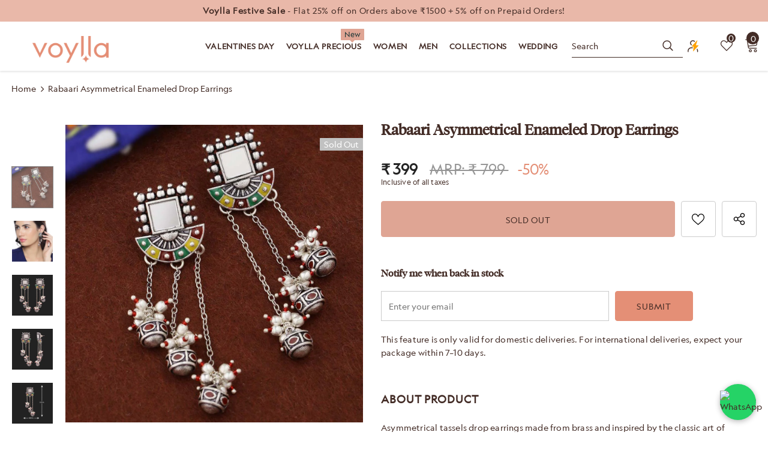

--- FILE ---
content_type: text/css
request_url: https://www.voylla.com/cdn/shop/t/142/assets/product-skin.css?v=60629851994382655031760425041
body_size: 2210
content:
.product-skin-1 .product_top .product-photos{width:48%}.product-skin-1 .product_top .product-photos .theme-ask{text-align:center}.product-skin-1 .product_top .product-photos .theme-ask .ask-an-expert-text{padding:0;display:inline-block;width:300px;max-width:100%;height:60px;line-height:60px;border:1px solid #e6e6e6}.product-skin-1 .product_top .product-photos .theme-ask .ask-an-expert-text a{border:0;margin-left:7px;font-size:14px;font-weight:700}.product-skin-1 .product_top .product-photos .theme-ask .ask-an-expert-text svg{position:relative;bottom:-5px;stroke:none}.product-skin-1 .product_top .product-photos .slider-for .slick-arrow{background-color:#000!important;border:1px solid #000!important;color:#fff!important;opacity:.4;text-align:center}.product-skin-1 .product_top .product-photos .slider-for .slick-arrow.slick-prev{left:0}.product-skin-1 .product_top .product-photos .slider-for .slick-arrow.slick-next{right:0}.product-skin-1 .product_top .product-shop{width:52%;padding-left:60px;padding-right:calc((100vw - 1200px)/2);padding-top:15px;margin-top:0!important}.product-skin-1 .product_top .product-shop .breadcrumb{margin-bottom:15px}.layout_style_1170 .product-skin-1 .product_top .product-shop h1{font-size:34px;margin:0;font-weight:400;text-transform:capitalize;line-height:36px}.product-skin-1 .product_top .product-shop .has-next_prev{display:flex;align-items:flex-start;justify-content:space-between}.product-skin-1 .product_top .product-shop .has-next_prev .product-title{padding-right:20px}.product-skin-1 .product_top .product-shop .has-next_prev .next-prev-product{padding:0;box-shadow:0 3px 7px #0003;width:auto;right:0;top:6px}.layout_style_1170 .product-skin-1 .product_top .product-shop .has-next_prev .next-prev-product .product-name{font-size:14px;font-weight:700;letter-spacing:0}.product-skin-1 .product_top .product-shop .next_prev-groups .next-prev-icons .icon-pro{height:40px;line-height:46px;padding:0 10px;width:auto}.product-skin-1 .product_top .product-shop .next_prev-groups .next-prev-icons .icon-pro svg{width:28px;height:38px;stroke:none}.layout_style_1170 .product_top .product-shop .next_prev-groups .next-prev-icons .icon-pro.next-btn svg{transform:rotate(180deg)}.product-skin-1 .product_top .product-shop .group-title{margin-bottom:18px}.product-skin-1 .product_top .product-shop .group_item{justify-content:left}.layout_style_1170 .product-skin-1 .product_top .product-shop .group_item .spr-badge .spr-badge-caption{margin-left:10px;font-size:15px}.layout_style_1170 .product-skin-1 .product_top .product-shop .group_item .sold_product{margin-left:26px;font-size:15px}.product-skin-1 .product_top .product-shop .group_item .sold_product{color:#ff1800}.product-skin-1 .product_top .product-shop .group_item .sold_product svg{width:22px;height:22px;stroke:none;margin:0}.product-shop .hot_stock{color:#d62828;font-size:14px;margin-bottom:15px}.layout_style_1170 .product-skin-1 .product_top .product-shop .product-infor{font-size:15px}.product-skin-1 .product_top .product-shop .product-infor{line-height:24px;margin-bottom:25px}.layout_style_1170 .product-skin-1 .product_top .product-shop .product-infor label{font-size:15px}.product-skin-1 .product_top .product-shop .product-infor label{min-width:auto;color:gray;line-height:24px;margin:0}.layout_style_1170 .product-skin-1 .product_top .product-shop .prices{font-size:34px;margin-bottom:25px;line-height:initial;font-weight:400}.product-skin-1 .product_top .product-shop .prices .compare-price{margin-right:14px;text-decoration:none;position:relative;padding-right:7px}.product-skin-1 .product_top .product-shop .prices .compare-price:before{content:"";position:absolute;right:0;top:50%;transform:translateY(-50%);background-color:#ccc;width:1px;height:22px}.layout_style_1170 .product-skin-1 .product_top .product-shop .short-description{line-height:26px;font-size:15px;margin-bottom:25px}.product-skin-1 .product_top .product-shop .shopify-product-form{position:relative}.product-skin-1 .product_top .product-shop .shopify-product-form .size-chart-open-popup{margin-top:3px;position:absolute;right:0}.product-skin-1 .product_top .product-shop .shopify-product-form .size-chart-open-popup.no_variant,.product-skin-1 .product_top .product-shop.no_quantity .shopify-product-form .size-chart-open-popup{position:relative}.product-skin-1 .product_top .product-shop #product-variants{margin-bottom:25px}.product-skin-1 .product_top .product-shop .groups-btn{margin-bottom:20px}.product-skin-1 .product_top .product-shop .groups-btn .groupe-skin-1{display:flex;justify-content:space-between;margin-bottom:30px}.product-skin-1 .product_top .product-shop .groups-btn .groupe-skin-1 .quantity{margin:0 10px 0 0}.product-skin-1 .product_top .product-shop .groups-btn .groupe-skin-1 .qty-group{width:90px;border:1px solid #d0d0d0;height:60px}.product-skin-1 .product_top .product-shop .groups-btn .groupe-skin-1 .qty-group input[type=number]{padding:7px 10px 5px 15px}.product-skin-1 .product_top .product-shop .groups-btn .groupe-skin-1 .wishlist{min-width:auto;max-width:70px;width:70px;height:60px;max-height:60px;border:1px solid #d0d0d0;line-height:60px;padding-top:20px!important;padding-bottom:20px!important;margin-bottom:0;border-radius:0;margin-left:10px}.product-skin-1 .product_top .product-shop .groups-btn .groupe-skin-1 .wishlist svg{width:22px;height:20px;stroke:none;position:relative;top:0}.product-skin-1 .product_top .product-shop .groups-btn .groupe-skin-1 .wishlist .wishlist-text{display:none}.product-skin-1 .product-shop .groups-btn .icon-share{height:60px;-ms-flex-align:center;-webkit-align-items:center;align-items:center}.product-skin-1 .product-shop .groups-btn .icon-share svg{top:1px}.product-skin-1 .product_top .product-shop .groups-btn .groupe-skin-1 .wrapper-button{display:flex;width:100%}.product-skin-1 .product_top .product-shop .groups-btn .groupe-skin-1 #product-add-to-cart{width:calc(100% - 160px);margin-right:0;margin-bottom:0;height:60px}.product-skin-1 .product_top .product-shop.no_quantity .groups-btn .groupe-skin-1 #product-add-to-cart{width:calc(100% - 80px)}#notify-me-wrapper .btn:hover,.product-skin-1 .product_top .product-shop .groups-btn .groupe-skin-1 #product-add-to-cart:hover{background-color:#1b223a;border-color:#1b223a;color:#fff}.product-skin-1 .product_top .product-shop .groups-btn .checkbox-group{margin-bottom:28px}.product-skin-1 .product_top .product-shop .groups-btn .shopify-payment-button button.shopify-payment-button__button{height:60px;border:0;box-shadow:0 3px 5px #0003}.layout_style_1170 .product-skin-1 .product_top .product-shop .total-price label{font-size:15px;color:gray}.layout_style_1170 .product-skin-1 .product_top .product-shop .total-price .total-money{font-size:15px;font-weight:700}.product-skin-1 .product_top .product-shop #customers_view{padding:0;border:0}.layout_style_1170 .product-skin-1 .product_top .product-shop #customers_view label,.product-skin-1 .product_top .product-shop #customers_view span{font-size:14px}.product-skin-1 .product_top .product-shop #customers_view svg{position:relative;bottom:-5px;margin-right:6px;stroke:none}.layout_style_1170 .product-skin-1 .product_top .product-shop .share_toolbox>span{font-size:14px}.layout_style_1170 .product-skin-1 .product_top .product-shop .tags{font-size:13px}.product-skin-1 .product_top .product-shop .tags{margin-top:20px}.product-skin-1 .product_top .product-shop .share_toolbox .targets{margin:0}.product-skin-1 .product_top .product-shop .share_toolbox .targets li{display:inline-block;margin:0 5px 0 0}.product-skin-1 .product_top .product-shop .share_toolbox .targets li span{display:block}.product-skin-1 .product_top .product-shop .share_toolbox .targets li button{border:0;outline:0;background-color:transparent;padding:0;cursor:pointer}.product-skin-1 .product_top .product-shop .share_toolbox .targets li button svg{width:20px!important;height:20px!important;stroke:none}.product-skin-1 .product_top .product-shop .secure-shopping-guarantee{margin-bottom:20px;margin-top:40px}.product-skin-1 .product_top .product-shop .tabs__product-page .wrapper-tab-content{border-top:1px solid #e6e6e6;border-bottom:1px solid #e6e6e6}.product-skin-1 .product_top .product-shop .tabs__product-page .wrapper-tab-content .tab-links{font-size:14px!important;letter-spacing:.5px;padding:20px;position:relative;font-weight:900}.product-skin-1 .product_top .product-shop .tabs__product-page .wrapper-tab-content .tab-links:after,.product-skin-1 .product_top .product-shop .tabs__product-page .wrapper-tab-content .tab-links:before{content:"";position:absolute;width:10px;height:2px;background:#202020;left:0;top:calc(50% - 2px)}.product-skin-1 .product_top .product-shop .tabs__product-page .wrapper-tab-content .tab-links:after{transform:rotate(90deg)}.product-skin-1 .product_top .product-shop .tabs__product-page .wrapper-tab-content .tab-links.active:after{display:none}.product-skin-1 .product_top .product-shop .tabs__product-page .wrapper-tab-content .tab-content{padding:0;margin-bottom:25px}.product-skin-1 .product-description{padding-top:30px;padding-bottom:80px}.layout_style_1170 .product-skin-1 .product-description>.title{font-size:34px}.product-skin-1 .product-description>.title{font-size:30px;text-align:center;line-height:1;margin-bottom:65px}.layout_style_1170 .product-skin-1 .product-description .rte p{font-size:15px}.product-skin-1 .product-description .rte p{line-height:26px;max-width:940px;margin:0 auto 60px}.product-skin-1 .product-description .rte .banner{margin-bottom:75px}.product-skin-1 .product-description .rte .banner .banner-item .banner-image img{width:100%}.product-skin-1 .product-description .rte .banner .banner-item{align-items:center;margin-bottom:40px}.product-skin-1 .product-description .rte .banner .banner-item .banner-image{width:50%}.product-skin-1 .product-description .rte .banner .banner-item .content{width:50%;padding:20px 7%}.product-skin-1 .product-description .rte .banner .banner-item .content strong{letter-spacing:.5px;font-size:14px;margin-bottom:12px;font-weight:900;display:block;text-transform:uppercase}.layout_style_1170 .product-skin-1 .product-description .rte .banner .banner-item .content h3{font-size:50px}.product-skin-1 .product-description .rte .banner .banner-item .content h3{margin-bottom:15px;font-weight:400}.layout_style_1170 .product-skin-1 .product-description .rte .banner .banner-item .content p{font-size:14px}.product-skin-1 .product-description .rte .banner .banner-item .content p{margin:0}.layout_style_1170 .product-skin-1 .product-description .rte h4{font-size:15px}.product-skin-1 .product-description .rte h4{line-height:26px;margin-bottom:14px;font-weight:900}.layout_style_1170 .product-skin-1 .product-description .rte .rte-middle{font-size:15px}.product-skin-1 .product-description .rte .rte-middle{line-height:26px;margin-bottom:50px}.product-skin-1 .product-description .rte .rte-middle .d-flex{max-width:800px;margin:0 auto}.product-skin-1 .product-description .rte .rte-middle .d-flex .item{width:50%;padding-right:20px}.product-skin-1 .product-description .rte .rte-middle .d-flex ul li{position:relative;padding-left:18px}.product-skin-1 .product-description .rte .rte-middle .d-flex ul li:before{content:"";position:absolute;width:8px;height:8px;background-color:#202020;left:0;top:9px}.product-skin-1 .product-description .rte .rte-bottom .quote{padding:45px 0 40px;margin-bottom:80px;border:1px solid #eaeaea}.layout_style_1170 .product-skin-1 .product-description .rte .rte-bottom .quote p{font-size:18px}.product-skin-1 .product-description .rte .rte-bottom .quote p{margin-bottom:0;font-style:italic}.product-skin-1 .product-description .rte .rte-bottom .gallery{display:flex;-ms-flex-wrap:wrap;flex-wrap:wrap}.product-skin-1 .product-description .rte .rte-bottom .gallery img{-webkit-box-flex:0;-ms-flex:0 0 50%;flex:0 0 50%;max-width:50%;object-fit:cover}.product-skin-1 .product-review{padding-top:75px;padding-bottom:40px;border-top:1px solid #ccc;border-bottom:1px solid #ccc}.layout_style_1170 .product-skin-1 .product-review>.title{font-size:34px}.product-skin-1 .product-review>.title{text-align:center;line-height:1}.product-skin-1 .product-review .content-review .spr-container{padding:10px 0 0;border:0}.product-skin-1 .product-review .content-review .spr-header{text-align:center}.product-skin-1 .product-review .content-review .spr-header .spr-header-title{display:none}.layout_style_1170 .product-skin-1 .product-review .content-review .spr-header .spr-summary-actions-togglereviews{font-size:15px}.product-skin-1 .product-review .content-review .spr-header .spr-summary-actions{display:block;margin-bottom:8px}.product-skin-1 .product-review .content-review .spr-header .spr-summary-actions a{color:#202020;font-size:12px;float:none;display:inline-block;height:40px;line-height:40px;text-transform:uppercase;font-weight:700;box-shadow:0 3px 5px #0003;padding:0 25px;margin-top:25px}.product-skin-1 .product-review .content-review .spr-header .spr-summary-actions svg{margin-right:8px;position:relative;bottom:-5px}.product-skin-1 .product-review .content-review .spr-form{border:0;padding:0 20px;max-width:380px;margin:60px auto 0}.product-skin-1 .product-review .content-review .spr-form .spr-form-actions input{float:none}.product-skin-1 .product-review .content-review .spr-reviews{margin-bottom:28px;margin-top:52px;text-align:center}.product-skin-1 .product-review .content-review .spr-reviews .spr-review{display:inline-block;width:33%;float:none;vertical-align:top;text-align:left;padding:30px 40px 35px;margin:0 15px;border:1px solid #eaeaea}.product-skin-1 .product-review .content-review .spr-reviews .spr-starratings{margin-bottom:8px}.layout_style_1170 .product-skin-1 .product-review .content-review .spr-reviews .spr-review-header-title{font-size:15px}.product-skin-1 .product-review .content-review .spr-reviews .spr-review-header-title{line-height:26px;margin-bottom:15px;color:#202020}.layout_style_1170 .product-skin-1 .product-review .content-review .spr-reviews .spr-review-content-body{font-size:16px}.product-skin-1 .product-review .content-review .spr-reviews .spr-review-content-body{line-height:26px;color:#202020}.product-skin-1 .product-review .content-review .spr-reviews .spr-review-footer{display:flex;justify-content:space-between;-ms-flex-wrap:wrap;flex-wrap:wrap}.product-skin-1 .product-review .content-review .spr-reviews .spr-review-footer:after,.product-skin-1 .product-review .content-review .spr-reviews .spr-review-footer:before{display:none}.layout_style_1170 .product-skin-1 .product-review .content-review .spr-reviews .spr-review-footer a{font-size:13px}.product-skin-1 .product-review .content-review .spr-reviews .spr-review-footer a{color:#202020;border-bottom:1px solid #505050;display:inline-block;text-align:left}.layout_style_1170 .product-skin-1 .product-review .content-review .spr-reviews .spr-review-footer .spr-review-header-byline{font-size:13px}.product-skin-1 .product-review .content-review .spr-reviews .spr-review-footer .spr-review-header-byline{display:inline-block;margin:0;vertical-align:top;color:gray;font-style:normal;line-height:18px}.product-skin-1 .vertical-tabs .wrapper-tab-content .tab-title:first-child+.tab-content{display:none}.product-skin-1 .spr-form-title{font-size:20px;margin-bottom:15px;text-align:center}.layout_style_1170 .product-skin-1 .spr-form-message{font-size:14px}.product-skin-1 .spr-form-message{text-align:center}.product-template-skin-1 .related-products{border:0;padding:0;margin-top:43px}.product-template-skin-1 .widget-title .box-title{margin-bottom:40px}.related-products .slick-dots{margin-top:25px}.spr-content .slick-dots{margin-top:50px!important;max-width:max-content}.checkbox-group span{font-size:14px}input[type=checkbox]+label:before{width:15px;height:15px;border-color:#202020}.related-products:empty{display:none}.product-skin-1 .product-shop .groups-btn .wishlist{background:var(--background_2);color:var(--color_2);border-color:var(--border_bt_sidebar);min-width:63px}.product-skin-1 .product-shop .groups-btn .wishlist:hover{background:var(--background_1);color:var(--color_1);border-color:var(--border_1)}.template-product.product_layout_skin_1 .main-content{padding-bottom:0}.product_layout_skin_1 .sticky_form .sticky-add-to-cart{padding:8px 15px 6px!important}.product-template-2-blocks .policies-block{padding:50px 0 45px}@media (min-width: 1200px){.body-boxed .product-skin-1 .product_top .product-shop{padding-right:60px}}@media (max-width:1199px){.product-skin-1 .product_top .product-photos .slider-for .slick-arrow{padding-top:0}.product-skin-1 .product_top .product-shop{padding-right:60px}.product-skin-1 .product-review .content-review .spr-reviews .spr-review{padding:30px 20px 35px}}@media (max-width:991px){.product-skin-1 .product_top .product-shop{padding-right:30px;padding-left:30px}.product-skin-1 .product-description{padding-bottom:50px}.product-skin-1 .product-description .rte .banner .banner-item .content{padding-left:20px;padding-right:20px}.product-skin-1 .product-description .rte .banner .banner-item .content p{margin-bottom:0}.product-skin-1 .product-description>.title{margin-bottom:40px}.product-skin-1 .product-description .rte p{max-width:100%;margin:0 auto 40px}.product-skin-1 .product-description .rte .banner{margin-bottom:45px}.product-skin-1 .product-description .rte .rte-middle{margin-bottom:20px}.product-skin-1 .product-description .rte .rte-bottom .quote{margin-bottom:50px}.product-skin-1 .product-review{padding-top:45px;padding-bottom:5px}.product-template-skin-1 .related-products{margin-top:12px}.product-template-skin-1 .widget-title .box-title{margin-bottom:20px}.recently-viewed-products .widget-title{padding-top:12px}.product-skin-1 .product-description .rte .banner .banner-item .content h3{font-size:40px}}@media (max-width:768px){.product-skin-1 .product_top .product-shop .groups-btn .groupe-skin-1{display:block}.product-skin-1 .product_top .product-shop .groups-btn .groupe-skin-1 .wrapper-button{margin-top:20px}.product-skin-1 .product_top .product-shop .groups-btn .groupe-skin-1 #product-add-to-cart{width:100%}.product-shop .groups-btn .wrapper-social-popup{bottom:78%}}@media (max-width:767px){.halo-product-content .product_top{display:block!important}.halo-product-content .product_top .product-photos,.halo-product-content .product_top .product-shop{width:100%}.product-skin-1 .product-description .rte .banner .banner-item{display:block!important}.product-skin-1 .product-description .rte .banner .banner-item>*{width:100%!important;padding-right:10px}.product-skin-1 .product-description .rte .banner .banner-item{margin-bottom:20px}.product-skin-1 .product_top .product-shop .group_item .sold_product{margin-left:5px;font-size:14px}.product-skin-1 .product_top .product-shop{padding-left:10px;padding-right:10px}.product-skin-1 .product-description .rte .banner{margin-bottom:20px}.product-skin-1 .product-description .rte .banner .banner-item .content{padding-left:0;padding-right:0}.product-skin-1 .product_top .product-photos .theme-ask{margin-bottom:12px}.product-skin-1 .product-description .rte p{margin:0 auto 26px}.product-skin-1 .product_top .product-shop .next_prev-groups .next-prev-icons .icon-pro{height:32px;line-height:36px;padding:0 5px}.product-skin-1 .product_top .product-shop .next_prev-groups .next-prev-icons .icon-pro svg{width:24px;height:30px}}@media (max-width:551px){.product-skin-1 .product_top .product-shop .groups-btn .groupe-skin-1 .wishlist{margin-left:0}.product-skin-1 .product-description .rte .rte-bottom .gallery{display:block}.product-skin-1 .product-description .rte .rte-bottom .gallery img{-webkit-box-flex:0;-ms-flex:0 0 100%;flex:0 0 100%;max-width:100%}.product-skin-1 .product-description .rte .rte-middle .d-flex{display:block!important}.product-skin-1 .product-description .rte .rte-middle .d-flex .item{width:100%;padding-right:0}.related-products .slick-dots{margin-top:0}.product-skin-1 .product_top .product-shop .groups-btn .groupe-skin-1 .qty-group input[type=number]{padding:7px 5px 5px}.product-skin-1 .product_top .product-shop .groups-btn .groupe-skin-1 .quantity{margin:0 5px 0 0}.product-skin-1 .product_top .product-shop .groups-btn .groupe-skin-1 #product-add-to-cart{margin-right:10px}}@media (min-width:992px){.product-skin-1 .product_top .product-shop .groups-btn .groupe-skin-1 #product-add-to-cart{width:calc(100% - 70px)}}@media (min-width:576px) and (max-width:767px){.halo-product-content .product_top .product-shop{max-width:540px;margin:0 auto}}
/*# sourceMappingURL=/cdn/shop/t/142/assets/product-skin.css.map?v=60629851994382655031760425041 */


--- FILE ---
content_type: text/javascript
request_url: https://www.voylla.com/cdn/shop/t/142/assets/search-autocomplete.min.js?v=119082151754951620231760425041
body_size: 2705
content:
(function(global,factory){typeof exports==='object'&&typeof module!=='undefined'?module.exports=factory():typeof define==='function'&&define.amd?define(factory):(global.Template7=factory())}(this,(function(){'use strict';var t7ctx;if(typeof window!=='undefined'){t7ctx=window}else if(typeof global!=='undefined'){t7ctx=global}else{t7ctx=undefined}
var Template7Context=t7ctx;var Template7Utils={quoteSingleRexExp:new RegExp('\'','g'),quoteDoubleRexExp:new RegExp('"','g'),isFunction:function isFunction(func){return typeof func==='function'},escape:function escape(string){return(typeof Template7Context!=='undefined'&&Template7Context.escape)?Template7Context.escape(string):string.replace(/&/g,'&amp;').replace(/</g,'&lt;').replace(/>/g,'&gt;').replace(/"/g,'&quot;')},helperToSlices:function helperToSlices(string){var quoteDoubleRexExp=Template7Utils.quoteDoubleRexExp;var quoteSingleRexExp=Template7Utils.quoteSingleRexExp;var helperParts=string.replace(/[{}#}]/g,'').trim().split(' ');var slices=[];var shiftIndex;var i;var j;for(i=0;i<helperParts.length;i+=1){var part=helperParts[i];var blockQuoteRegExp=(void 0);var openingQuote=(void 0);if(i===0){slices.push(part)}else if(part.indexOf('"')===0||part.indexOf('\'')===0){blockQuoteRegExp=part.indexOf('"')===0?quoteDoubleRexExp:quoteSingleRexExp;openingQuote=part.indexOf('"')===0?'"':'\'';if(part.match(blockQuoteRegExp).length===2){slices.push(part)}else{shiftIndex=0;for(j=i+1;j<helperParts.length;j+=1){part+=" "+(helperParts[j]);if(helperParts[j].indexOf(openingQuote)>=0){shiftIndex=j;slices.push(part);break}}
if(shiftIndex){i=shiftIndex}}}else if(part.indexOf('=')>0){var hashParts=part.split('=');var hashName=hashParts[0];var hashContent=hashParts[1];if(!blockQuoteRegExp){blockQuoteRegExp=hashContent.indexOf('"')===0?quoteDoubleRexExp:quoteSingleRexExp;openingQuote=hashContent.indexOf('"')===0?'"':'\''}
if(hashContent.match(blockQuoteRegExp).length!==2){shiftIndex=0;for(j=i+1;j<helperParts.length;j+=1){hashContent+=" "+(helperParts[j]);if(helperParts[j].indexOf(openingQuote)>=0){shiftIndex=j;break}}
if(shiftIndex){i=shiftIndex}}
var hash=[hashName,hashContent.replace(blockQuoteRegExp,'')];slices.push(hash)}else{slices.push(part)}}
return slices},stringToBlocks:function stringToBlocks(string){var blocks=[];var i;var j;if(!string){return[]}
var stringBlocks=string.split(/({{[^{^}]*}})/);for(i=0;i<stringBlocks.length;i+=1){var block=stringBlocks[i];if(block===''){continue}
if(block.indexOf('{{')<0){blocks.push({type:'plain',content:block,})}else{if(block.indexOf('{/')>=0){continue}
block=block.replace(/{{([#/])*([ ])*/,'{{$1').replace(/([ ])*}}/,'}}');if(block.indexOf('{#')<0&&block.indexOf(' ')<0&&block.indexOf('else')<0){blocks.push({type:'variable',contextName:block.replace(/[{}]/g,''),});continue}
var helperSlices=Template7Utils.helperToSlices(block);var helperName=helperSlices[0];var isPartial=helperName==='>';var helperContext=[];var helperHash={};for(j=1;j<helperSlices.length;j+=1){var slice=helperSlices[j];if(Array.isArray(slice)){helperHash[slice[0]]=slice[1]==='false'?!1:slice[1]}else{helperContext.push(slice)}}
if(block.indexOf('{#')>=0){var helperContent='';var elseContent='';var toSkip=0;var shiftIndex=(void 0);var foundClosed=!1;var foundElse=!1;var depth=0;for(j=i+1;j<stringBlocks.length;j+=1){if(stringBlocks[j].indexOf('{{#')>=0){depth+=1}
if(stringBlocks[j].indexOf('{{/')>=0){depth-=1}
if(stringBlocks[j].indexOf(("{{#"+helperName))>=0){helperContent+=stringBlocks[j];if(foundElse){elseContent+=stringBlocks[j]}
toSkip+=1}else if(stringBlocks[j].indexOf(("{{/"+helperName))>=0){if(toSkip>0){toSkip-=1;helperContent+=stringBlocks[j];if(foundElse){elseContent+=stringBlocks[j]}}else{shiftIndex=j;foundClosed=!0;break}}else if(stringBlocks[j].indexOf('else')>=0&&depth===0){foundElse=!0}else{if(!foundElse){helperContent+=stringBlocks[j]}
if(foundElse){elseContent+=stringBlocks[j]}}}
if(foundClosed){if(shiftIndex){i=shiftIndex}
if(helperName==='raw'){blocks.push({type:'plain',content:helperContent,})}else{blocks.push({type:'helper',helperName:helperName,contextName:helperContext,content:helperContent,inverseContent:elseContent,hash:helperHash,})}}}else if(block.indexOf(' ')>0){if(isPartial){helperName='_partial';if(helperContext[0]){if(helperContext[0].indexOf('[')===0){helperContext[0]=helperContext[0].replace(/[[\]]/g,'')}else{helperContext[0]="\""+(helperContext[0].replace(/"|'/g,''))+"\""}}}
blocks.push({type:'helper',helperName:helperName,contextName:helperContext,hash:helperHash,})}}}
return blocks},parseJsVariable:function parseJsVariable(expression,replace,object){return expression.split(/([+ \-*/^])/g).map(function(part){if(part.indexOf(replace)<0){return part}
if(!object){return JSON.stringify('')}
var variable=object;if(part.indexOf((replace+"."))>=0){part.split((replace+"."))[1].split('.').forEach(function(partName){if(partName in variable){variable=variable[partName]}else{variable=undefined}})}
if(typeof variable==='string'){variable=JSON.stringify(variable)}
if(variable===undefined){variable='undefined'}
return variable}).join('')},parseJsParents:function parseJsParents(expression,parents){return expression.split(/([+ \-*^])/g).map(function(part){if(part.indexOf('../')<0){return part}
if(!parents||parents.length===0){return JSON.stringify('')}
var levelsUp=part.split('../').length-1;var parentData=levelsUp>parents.length?parents[parents.length-1]:parents[levelsUp-1];var variable=parentData;var parentPart=part.replace(/..\//g,'');parentPart.split('.').forEach(function(partName){if(variable[partName]){variable=variable[partName]}else{variable='undefined'}});return JSON.stringify(variable)}).join('')},getCompileVar:function getCompileVar(name,ctx,data){if(data===void 0)data='data_1';var variable=ctx;var parts;var levelsUp=0;var newDepth;if(name.indexOf('../')===0){levelsUp=name.split('../').length-1;newDepth=variable.split('_')[1]-levelsUp;variable="ctx_"+(newDepth>=1?newDepth:1);parts=name.split('../')[levelsUp].split('.')}else if(name.indexOf('@global')===0){variable='Template7.global';parts=name.split('@global.')[1].split('.')}else if(name.indexOf('@root')===0){variable='root';parts=name.split('@root.')[1].split('.')}else{parts=name.split('.')}
for(var i=0;i<parts.length;i+=1){var part=parts[i];if(part.indexOf('@')===0){var dataLevel=data.split('_')[1];if(levelsUp>0){dataLevel=newDepth}
if(i>0){variable+="[(data_"+dataLevel+" && data_"+dataLevel+"."+(part.replace('@',''))+")]"}else{variable="(data_"+dataLevel+" && data_"+dataLevel+"."+(part.replace('@',''))+")"}}else if(Number.isFinite?Number.isFinite(part):Template7Context.isFinite(part)){variable+="["+part+"]"}else if(part==='this'||part.indexOf('this.')>=0||part.indexOf('this[')>=0||part.indexOf('this(')>=0){variable=part.replace('this',ctx)}else{variable+="."+part}}
return variable},getCompiledArguments:function getCompiledArguments(contextArray,ctx,data){var arr=[];for(var i=0;i<contextArray.length;i+=1){if(/^['"]/.test(contextArray[i])){arr.push(contextArray[i])}else if(/^(true|false|\d+)$/.test(contextArray[i])){arr.push(contextArray[i])}else{arr.push(Template7Utils.getCompileVar(contextArray[i],ctx,data))}}
return arr.join(', ')},};var Template7Helpers={_partial:function _partial(partialName,options){var ctx=this;var p=Template7Class.partials[partialName];if(!p||(p&&!p.template)){return''}
if(!p.compiled){p.compiled=new Template7Class(p.template).compile()}
Object.keys(options.hash).forEach(function(hashName){ctx[hashName]=options.hash[hashName]});return p.compiled(ctx,options.data,options.root)},escape:function escape(context){if(typeof context!=='string'){throw new Error('Template7: Passed context to "escape" helper should be a string')}
return Template7Utils.escape(context)},if:function if$1(context,options){var ctx=context;if(Template7Utils.isFunction(ctx)){ctx=ctx.call(this)}
if(ctx){return options.fn(this,options.data)}
return options.inverse(this,options.data)},unless:function unless(context,options){var ctx=context;if(Template7Utils.isFunction(ctx)){ctx=ctx.call(this)}
if(!ctx){return options.fn(this,options.data)}
return options.inverse(this,options.data)},each:function each(context,options){var ctx=context;var ret='';var i=0;if(Template7Utils.isFunction(ctx)){ctx=ctx.call(this)}
if(Array.isArray(ctx)){if(options.hash.reverse){ctx=ctx.reverse()}
for(i=0;i<ctx.length;i+=1){ret+=options.fn(ctx[i],{first:i===0,last:i===ctx.length-1,index:i})}
if(options.hash.reverse){ctx=ctx.reverse()}}else{for(var key in ctx){i+=1;ret+=options.fn(ctx[key],{key:key})}}
if(i>0){return ret}
return options.inverse(this)},with:function with$1(context,options){var ctx=context;if(Template7Utils.isFunction(ctx)){ctx=context.call(this)}
return options.fn(ctx)},join:function join(context,options){var ctx=context;if(Template7Utils.isFunction(ctx)){ctx=ctx.call(this)}
return ctx.join(options.hash.delimiter||options.hash.delimeter)},js:function js(expression,options){var data=options.data;var func;var execute=expression;('index first last key').split(' ').forEach(function(prop){if(typeof data[prop]!=='undefined'){var re1=new RegExp(("this.@"+prop),'g');var re2=new RegExp(("@"+prop),'g');execute=execute.replace(re1,JSON.stringify(data[prop])).replace(re2,JSON.stringify(data[prop]))}});if(options.root&&execute.indexOf('@root')>=0){execute=Template7Utils.parseJsVariable(execute,'@root',options.root)}
if(execute.indexOf('@global')>=0){execute=Template7Utils.parseJsVariable(execute,'@global',Template7Context.Template7.global)}
if(execute.indexOf('../')>=0){execute=Template7Utils.parseJsParents(execute,options.parents)}
if(execute.indexOf('return')>=0){func="(function(){"+execute+"})"}else{func="(function(){return ("+execute+")})"}
return eval(func).call(this)},js_if:function js_if(expression,options){var data=options.data;var func;var execute=expression;('index first last key').split(' ').forEach(function(prop){if(typeof data[prop]!=='undefined'){var re1=new RegExp(("this.@"+prop),'g');var re2=new RegExp(("@"+prop),'g');execute=execute.replace(re1,JSON.stringify(data[prop])).replace(re2,JSON.stringify(data[prop]))}});if(options.root&&execute.indexOf('@root')>=0){execute=Template7Utils.parseJsVariable(execute,'@root',options.root)}
if(execute.indexOf('@global')>=0){execute=Template7Utils.parseJsVariable(execute,'@global',Template7Context.Template7.global)}
if(execute.indexOf('../')>=0){execute=Template7Utils.parseJsParents(execute,options.parents)}
if(execute.indexOf('return')>=0){func="(function(){"+execute+"})"}else{func="(function(){return ("+execute+")})"}
var condition=eval(func).call(this);if(condition){return options.fn(this,options.data)}
return options.inverse(this,options.data)},};Template7Helpers.js_compare=Template7Helpers.js_if;var Template7Options={};var Template7Partials={};var Template7Class=function Template7Class(template){var t=this;t.template=template};var staticAccessors={options:{configurable:!0},partials:{configurable:!0},helpers:{configurable:!0}};Template7Class.prototype.compile=function compile(template,depth){if(template===void 0)template=this.template;if(depth===void 0)depth=1;var t=this;if(t.compiled){return t.compiled}
if(typeof template!=='string'){throw new Error('Template7: Template must be a string')}
var stringToBlocks=Template7Utils.stringToBlocks;var getCompileVar=Template7Utils.getCompileVar;var getCompiledArguments=Template7Utils.getCompiledArguments;var blocks=stringToBlocks(template);var ctx="ctx_"+depth;var data="data_"+depth;if(blocks.length===0){return function empty(){return''}}
function getCompileFn(block,newDepth){if(block.content){return t.compile(block.content,newDepth)}
return function empty(){return''}}
function getCompileInverse(block,newDepth){if(block.inverseContent){return t.compile(block.inverseContent,newDepth)}
return function empty(){return''}}
var resultString='';if(depth===1){resultString+="(function ("+ctx+", "+data+", root) {\n"}else{resultString+="(function ("+ctx+", "+data+") {\n"}
if(depth===1){resultString+='function isArray(arr){return Array.isArray(arr);}\n';resultString+='function isFunction(func){return (typeof func === \'function\');}\n';resultString+='function c(val, ctx) {if (typeof val !== "undefined" && val !== null) {if (isFunction(val)) {return val.call(ctx);} else return val;} else return "";}\n';resultString+='root = root || ctx_1 || {};\n'}
resultString+='var r = \'\';\n';var i;for(i=0;i<blocks.length;i+=1){var block=blocks[i];if(block.type==='plain'){resultString+="r +='"+((block.content).replace(/\r/g,'\\r').replace(/\n/g,'\\n').replace(/'/g,'\\'+'\''))+"';";continue}
var variable=(void 0);var compiledArguments=(void 0);if(block.type==='variable'){variable=getCompileVar(block.contextName,ctx,data);resultString+="r += c("+variable+", "+ctx+");"}
if(block.type==='helper'){var parents=(void 0);if(ctx!=='ctx_1'){var level=ctx.split('_')[1];var parentsString="ctx_"+(level-1);for(var j=level-2;j>=1;j-=1){parentsString+=", ctx_"+j}
parents="["+parentsString+"]"}else{parents="["+ctx+"]"}
var dynamicHelper=(void 0);if(block.helperName.indexOf('[')===0){block.helperName=getCompileVar(block.helperName.replace(/[[\]]/g,''),ctx,data);dynamicHelper=!0}
if(dynamicHelper||block.helperName in Template7Helpers){compiledArguments=getCompiledArguments(block.contextName,ctx,data);resultString+="r += (Template7Helpers"+(dynamicHelper?("["+(block.helperName)+"]"):("."+(block.helperName)))+").call("+ctx+", "+(compiledArguments&&((compiledArguments+", ")))+"{hash:"+(JSON.stringify(block.hash))+", data: "+data+" || {}, fn: "+(getCompileFn(block,depth+1))+", inverse: "+(getCompileInverse(block,depth+1))+", root: root, parents: "+parents+"});"}else if(block.contextName.length>0){throw new Error(("Template7: Missing helper: \""+(block.helperName)+"\""))}else{variable=getCompileVar(block.helperName,ctx,data);resultString+="if ("+variable+") {";resultString+="if (isArray("+variable+")) {";resultString+="r += (Template7Helpers.each).call("+ctx+", "+variable+", {hash:"+(JSON.stringify(block.hash))+", data: "+data+" || {}, fn: "+(getCompileFn(block,depth+1))+", inverse: "+(getCompileInverse(block,depth+1))+", root: root, parents: "+parents+"});";resultString+='}else {';resultString+="r += (Template7Helpers.with).call("+ctx+", "+variable+", {hash:"+(JSON.stringify(block.hash))+", data: "+data+" || {}, fn: "+(getCompileFn(block,depth+1))+", inverse: "+(getCompileInverse(block,depth+1))+", root: root, parents: "+parents+"});";resultString+='}}'}}}
resultString+='\nreturn r;})';if(depth===1){t.compiled=eval(resultString);return t.compiled}
return resultString};staticAccessors.options.get=function(){return Template7Options};staticAccessors.partials.get=function(){return Template7Partials};staticAccessors.helpers.get=function(){return Template7Helpers};Object.defineProperties(Template7Class,staticAccessors);function Template7(){var args=[],len=arguments.length;while(len--)args[len]=arguments[len];var template=args[0];var data=args[1];if(args.length===2){var instance=new Template7Class(template);var rendered=instance.compile()(data);instance=null;return(rendered)}
return new Template7Class(template)}
Template7.registerHelper=function registerHelper(name,fn){Template7Class.helpers[name]=fn};Template7.unregisterHelper=function unregisterHelper(name){Template7Class.helpers[name]=undefined;delete Template7Class.helpers[name]};Template7.registerPartial=function registerPartial(name,template){Template7Class.partials[name]={template:template}};Template7.unregisterPartial=function unregisterPartial(name){if(Template7Class.partials[name]){Template7Class.partials[name]=undefined;delete Template7Class.partials[name]}};Template7.compile=function compile(template,options){var instance=new Template7Class(template,options);return instance.compile()};Template7.options=Template7Class.options;Template7.helpers=Template7Class.helpers;Template7.partials=Template7Class.partials;return Template7})))

--- FILE ---
content_type: application/javascript
request_url: https://capi-automation.s3.us-east-2.amazonaws.com/public/client_js/capiParamBuilder/clientParamBuilder.bundle.js
body_size: 64238
content:
/*!
 * Copyright (c) Meta Platforms, Inc. and affiliates.
 * All rights reserved.
 *
 * This source code is licensed under the license found in the LICENSE file
 * in the root directory of this source tree:
 * https://github.com/facebook/capi-param-builder/blob/main/LICENSE
 */
!function(t,r){"object"==typeof exports&&"object"==typeof module?module.exports=r():"function"==typeof define&&define.amd?define([],r):"object"==typeof exports?exports.clientParamBuilder=r():t.clientParamBuilder=r()}(self,(()=>(()=>{"use strict";var t={7078:(t,r,n)=>{var e=n(7481);t.exports=e},7888:(t,r,n)=>{n(7632),n(6206);var e=n(7675);t.exports=e.Array.from},8327:(t,r,n)=>{var e=n(7078);t.exports=e},182:(t,r,n)=>{var e=n(2073),o=n(4003),a=TypeError;t.exports=function(t){if(e(t))return t;throw a(o(t)+" is not a function")}},8934:(t,r,n)=>{var e=n(2073),o=String,a=TypeError;t.exports=function(t){if("object"==typeof t||e(t))return t;throw a("Can't set "+o(t)+" as a prototype")}},8347:(t,r,n)=>{var e=n(5774),o=String,a=TypeError;t.exports=function(t){if(e(t))return t;throw a(o(t)+" is not an object")}},6864:(t,r,n)=>{var e=n(2116),o=n(3057),a=n(5809),i=n(2843),u=n(5669),c=n(6553),f=n(954),s=n(8724),l=n(7013),p=n(6399),v=Array;t.exports=function(t){var r=a(t),n=c(this),y=arguments.length,d=y>1?arguments[1]:void 0,h=void 0!==d;h&&(d=e(d,y>2?arguments[2]:void 0));var m,b,g,w,x,S,O=p(r),j=0;if(!O||this===v&&u(O))for(m=f(r),b=n?new this(m):v(m);m>j;j++)S=h?d(r[j],j):r[j],s(b,j,S);else for(x=(w=l(r,O)).next,b=n?new this:[];!(g=o(x,w)).done;j++)S=h?i(w,d,[g.value,j],!0):g.value,s(b,j,S);return b.length=j,b}},4581:(t,r,n)=>{var e=n(9441),o=n(8630),a=n(954),i=function(t){return function(r,n,i){var u,c=e(r),f=a(c),s=o(i,f);if(t&&n!=n){for(;f>s;)if((u=c[s++])!=u)return!0}else for(;f>s;s++)if((t||s in c)&&c[s]===n)return t||s||0;return!t&&-1}};t.exports={includes:i(!0),indexOf:i(!1)}},2843:(t,r,n)=>{var e=n(8347),o=n(7959);t.exports=function(t,r,n,a){try{return a?r(e(n)[0],n[1]):r(n)}catch(r){o(t,"throw",r)}}},8224:(t,r,n)=>{var e=n(6615)("iterator"),o=!1;try{var a=0,i={next:function(){return{done:!!a++}},return:function(){o=!0}};i[e]=function(){return this},Array.from(i,(function(){throw 2}))}catch(t){}t.exports=function(t,r){try{if(!r&&!o)return!1}catch(t){return!1}var n=!1;try{var a={};a[e]=function(){return{next:function(){return{done:n=!0}}}},t(a)}catch(t){}return n}},244:(t,r,n)=>{var e=n(9036),o=e({}.toString),a=e("".slice);t.exports=function(t){return a(o(t),8,-1)}},5663:(t,r,n)=>{var e=n(7104),o=n(2073),a=n(244),i=n(6615)("toStringTag"),u=Object,c="Arguments"===a(function(){return arguments}());t.exports=e?a:function(t){var r,n,e;return void 0===t?"Undefined":null===t?"Null":"string"==typeof(n=function(t,r){try{return t[r]}catch(t){}}(r=u(t),i))?n:c?a(r):"Object"===(e=a(r))&&o(r.callee)?"Arguments":e}},7007:(t,r,n)=>{var e=n(7131);t.exports=!e((function(){function t(){}return t.prototype.constructor=null,Object.getPrototypeOf(new t)!==t.prototype}))},789:t=>{t.exports=function(t,r){return{value:t,done:r}}},8471:(t,r,n)=>{var e=n(5560),o=n(6381),a=n(3768);t.exports=e?function(t,r,n){return o.f(t,r,a(1,n))}:function(t,r,n){return t[r]=n,t}},3768:t=>{t.exports=function(t,r){return{enumerable:!(1&t),configurable:!(2&t),writable:!(4&t),value:r}}},8724:(t,r,n)=>{var e=n(5141),o=n(6381),a=n(3768);t.exports=function(t,r,n){var i=e(r);i in t?o.f(t,i,a(0,n)):t[i]=n}},492:(t,r,n)=>{var e=n(8471);t.exports=function(t,r,n,o){return o&&o.enumerable?t[r]=n:e(t,r,n),t}},909:(t,r,n)=>{var e=n(5391),o=Object.defineProperty;t.exports=function(t,r){try{o(e,t,{value:r,configurable:!0,writable:!0})}catch(n){e[t]=r}return r}},5560:(t,r,n)=>{var e=n(7131);t.exports=!e((function(){return 7!==Object.defineProperty({},1,{get:function(){return 7}})[1]}))},7023:t=>{var r="object"==typeof document&&document.all,n=void 0===r&&void 0!==r;t.exports={all:r,IS_HTMLDDA:n}},6171:(t,r,n)=>{var e=n(5391),o=n(5774),a=e.document,i=o(a)&&o(a.createElement);t.exports=function(t){return i?a.createElement(t):{}}},4084:t=>{t.exports="undefined"!=typeof navigator&&String(navigator.userAgent)||""},6312:(t,r,n)=>{var e,o,a=n(5391),i=n(4084),u=a.process,c=a.Deno,f=u&&u.versions||c&&c.version,s=f&&f.v8;s&&(o=(e=s.split("."))[0]>0&&e[0]<4?1:+(e[0]+e[1])),!o&&i&&(!(e=i.match(/Edge\/(\d+)/))||e[1]>=74)&&(e=i.match(/Chrome\/(\d+)/))&&(o=+e[1]),t.exports=o},347:t=>{t.exports=["constructor","hasOwnProperty","isPrototypeOf","propertyIsEnumerable","toLocaleString","toString","valueOf"]},1938:(t,r,n)=>{var e=n(5391),o=n(1981),a=n(9e3),i=n(2073),u=n(5687).f,c=n(3488),f=n(7675),s=n(2116),l=n(8471),p=n(4373),v=function(t){var r=function(n,e,a){if(this instanceof r){switch(arguments.length){case 0:return new t;case 1:return new t(n);case 2:return new t(n,e)}return new t(n,e,a)}return o(t,this,arguments)};return r.prototype=t.prototype,r};t.exports=function(t,r){var n,o,y,d,h,m,b,g,w,x=t.target,S=t.global,O=t.stat,j=t.proto,k=S?e:O?e[x]:(e[x]||{}).prototype,A=S?f:f[x]||l(f,x,{})[x],_=A.prototype;for(d in r)o=!(n=c(S?d:x+(O?".":"#")+d,t.forced))&&k&&p(k,d),m=A[d],o&&(b=t.dontCallGetSet?(w=u(k,d))&&w.value:k[d]),h=o&&b?b:r[d],o&&typeof m==typeof h||(g=t.bind&&o?s(h,e):t.wrap&&o?v(h):j&&i(h)?a(h):h,(t.sham||h&&h.sham||m&&m.sham)&&l(g,"sham",!0),l(A,d,g),j&&(p(f,y=x+"Prototype")||l(f,y,{}),l(f[y],d,h),t.real&&_&&(n||!_[d])&&l(_,d,h)))}},7131:t=>{t.exports=function(t){try{return!!t()}catch(t){return!0}}},1981:(t,r,n)=>{var e=n(5164),o=Function.prototype,a=o.apply,i=o.call;t.exports="object"==typeof Reflect&&Reflect.apply||(e?i.bind(a):function(){return i.apply(a,arguments)})},2116:(t,r,n)=>{var e=n(9e3),o=n(182),a=n(5164),i=e(e.bind);t.exports=function(t,r){return o(t),void 0===r?t:a?i(t,r):function(){return t.apply(r,arguments)}}},5164:(t,r,n)=>{var e=n(7131);t.exports=!e((function(){var t=function(){}.bind();return"function"!=typeof t||t.hasOwnProperty("prototype")}))},3057:(t,r,n)=>{var e=n(5164),o=Function.prototype.call;t.exports=e?o.bind(o):function(){return o.apply(o,arguments)}},4970:(t,r,n)=>{var e=n(5560),o=n(4373),a=Function.prototype,i=e&&Object.getOwnPropertyDescriptor,u=o(a,"name"),c=u&&"something"===function(){}.name,f=u&&(!e||e&&i(a,"name").configurable);t.exports={EXISTS:u,PROPER:c,CONFIGURABLE:f}},7006:(t,r,n)=>{var e=n(9036),o=n(182);t.exports=function(t,r,n){try{return e(o(Object.getOwnPropertyDescriptor(t,r)[n]))}catch(t){}}},9e3:(t,r,n)=>{var e=n(244),o=n(9036);t.exports=function(t){if("Function"===e(t))return o(t)}},9036:(t,r,n)=>{var e=n(5164),o=Function.prototype,a=o.call,i=e&&o.bind.bind(a,a);t.exports=e?i:function(t){return function(){return a.apply(t,arguments)}}},7827:(t,r,n)=>{var e=n(7675),o=n(5391),a=n(2073),i=function(t){return a(t)?t:void 0};t.exports=function(t,r){return arguments.length<2?i(e[t])||i(o[t]):e[t]&&e[t][r]||o[t]&&o[t][r]}},6399:(t,r,n)=>{var e=n(5663),o=n(3514),a=n(6153),i=n(1113),u=n(6615)("iterator");t.exports=function(t){if(!a(t))return o(t,u)||o(t,"@@iterator")||i[e(t)]}},7013:(t,r,n)=>{var e=n(3057),o=n(182),a=n(8347),i=n(4003),u=n(6399),c=TypeError;t.exports=function(t,r){var n=arguments.length<2?u(t):r;if(o(n))return a(e(n,t));throw c(i(t)+" is not iterable")}},3514:(t,r,n)=>{var e=n(182),o=n(6153);t.exports=function(t,r){var n=t[r];return o(n)?void 0:e(n)}},5391:function(t,r,n){var e=function(t){return t&&t.Math===Math&&t};t.exports=e("object"==typeof globalThis&&globalThis)||e("object"==typeof window&&window)||e("object"==typeof self&&self)||e("object"==typeof n.g&&n.g)||function(){return this}()||this||Function("return this")()},4373:(t,r,n)=>{var e=n(9036),o=n(5809),a=e({}.hasOwnProperty);t.exports=Object.hasOwn||function(t,r){return a(o(t),r)}},6145:t=>{t.exports={}},9417:(t,r,n)=>{var e=n(7827);t.exports=e("document","documentElement")},2633:(t,r,n)=>{var e=n(5560),o=n(7131),a=n(6171);t.exports=!e&&!o((function(){return 7!==Object.defineProperty(a("div"),"a",{get:function(){return 7}}).a}))},6731:(t,r,n)=>{var e=n(9036),o=n(7131),a=n(244),i=Object,u=e("".split);t.exports=o((function(){return!i("z").propertyIsEnumerable(0)}))?function(t){return"String"===a(t)?u(t,""):i(t)}:i},6678:(t,r,n)=>{var e=n(9036),o=n(2073),a=n(4993),i=e(Function.toString);o(a.inspectSource)||(a.inspectSource=function(t){return i(t)}),t.exports=a.inspectSource},9257:(t,r,n)=>{var e,o,a,i=n(8698),u=n(5391),c=n(5774),f=n(8471),s=n(4373),l=n(4993),p=n(651),v=n(6145),y="Object already initialized",d=u.TypeError,h=u.WeakMap;if(i||l.state){var m=l.state||(l.state=new h);m.get=m.get,m.has=m.has,m.set=m.set,e=function(t,r){if(m.has(t))throw d(y);return r.facade=t,m.set(t,r),r},o=function(t){return m.get(t)||{}},a=function(t){return m.has(t)}}else{var b=p("state");v[b]=!0,e=function(t,r){if(s(t,b))throw d(y);return r.facade=t,f(t,b,r),r},o=function(t){return s(t,b)?t[b]:{}},a=function(t){return s(t,b)}}t.exports={set:e,get:o,has:a,enforce:function(t){return a(t)?o(t):e(t,{})},getterFor:function(t){return function(r){var n;if(!c(r)||(n=o(r)).type!==t)throw d("Incompatible receiver, "+t+" required");return n}}}},5669:(t,r,n)=>{var e=n(6615),o=n(1113),a=e("iterator"),i=Array.prototype;t.exports=function(t){return void 0!==t&&(o.Array===t||i[a]===t)}},2073:(t,r,n)=>{var e=n(7023),o=e.all;t.exports=e.IS_HTMLDDA?function(t){return"function"==typeof t||t===o}:function(t){return"function"==typeof t}},6553:(t,r,n)=>{var e=n(9036),o=n(7131),a=n(2073),i=n(5663),u=n(7827),c=n(6678),f=function(){},s=[],l=u("Reflect","construct"),p=/^\s*(?:class|function)\b/,v=e(p.exec),y=!p.exec(f),d=function(t){if(!a(t))return!1;try{return l(f,s,t),!0}catch(t){return!1}},h=function(t){if(!a(t))return!1;switch(i(t)){case"AsyncFunction":case"GeneratorFunction":case"AsyncGeneratorFunction":return!1}try{return y||!!v(p,c(t))}catch(t){return!0}};h.sham=!0,t.exports=!l||o((function(){var t;return d(d.call)||!d(Object)||!d((function(){t=!0}))||t}))?h:d},3488:(t,r,n)=>{var e=n(7131),o=n(2073),a=/#|\.prototype\./,i=function(t,r){var n=c[u(t)];return n===s||n!==f&&(o(r)?e(r):!!r)},u=i.normalize=function(t){return String(t).replace(a,".").toLowerCase()},c=i.data={},f=i.NATIVE="N",s=i.POLYFILL="P";t.exports=i},6153:t=>{t.exports=function(t){return null==t}},5774:(t,r,n)=>{var e=n(2073),o=n(7023),a=o.all;t.exports=o.IS_HTMLDDA?function(t){return"object"==typeof t?null!==t:e(t)||t===a}:function(t){return"object"==typeof t?null!==t:e(t)}},3599:t=>{t.exports=!0},3969:(t,r,n)=>{var e=n(7827),o=n(2073),a=n(3381),i=n(1004),u=Object;t.exports=i?function(t){return"symbol"==typeof t}:function(t){var r=e("Symbol");return o(r)&&a(r.prototype,u(t))}},7959:(t,r,n)=>{var e=n(3057),o=n(8347),a=n(3514);t.exports=function(t,r,n){var i,u;o(t);try{if(!(i=a(t,"return"))){if("throw"===r)throw n;return n}i=e(i,t)}catch(t){u=!0,i=t}if("throw"===r)throw n;if(u)throw i;return o(i),n}},7102:(t,r,n)=>{var e=n(2373).IteratorPrototype,o=n(3628),a=n(3768),i=n(5051),u=n(1113),c=function(){return this};t.exports=function(t,r,n,f){var s=r+" Iterator";return t.prototype=o(e,{next:a(+!f,n)}),i(t,s,!1,!0),u[s]=c,t}},6188:(t,r,n)=>{var e=n(1938),o=n(3057),a=n(3599),i=n(4970),u=n(2073),c=n(7102),f=n(3439),s=n(4619),l=n(5051),p=n(8471),v=n(492),y=n(6615),d=n(1113),h=n(2373),m=i.PROPER,b=i.CONFIGURABLE,g=h.IteratorPrototype,w=h.BUGGY_SAFARI_ITERATORS,x=y("iterator"),S="keys",O="values",j="entries",k=function(){return this};t.exports=function(t,r,n,i,y,h,A){c(n,r,i);var _,P,T,E=function(t){if(t===y&&N)return N;if(!w&&t&&t in z)return z[t];switch(t){case S:case O:case j:return function(){return new n(this,t)}}return function(){return new n(this)}},I=r+" Iterator",F=!1,z=t.prototype,C=z[x]||z["@@iterator"]||y&&z[y],N=!w&&C||E(y),D="Array"===r&&z.entries||C;if(D&&(_=f(D.call(new t)))!==Object.prototype&&_.next&&(a||f(_)===g||(s?s(_,g):u(_[x])||v(_,x,k)),l(_,I,!0,!0),a&&(d[I]=k)),m&&y===O&&C&&C.name!==O&&(!a&&b?p(z,"name",O):(F=!0,N=function(){return o(C,this)})),y)if(P={values:E(O),keys:h?N:E(S),entries:E(j)},A)for(T in P)(w||F||!(T in z))&&v(z,T,P[T]);else e({target:r,proto:!0,forced:w||F},P);return a&&!A||z[x]===N||v(z,x,N,{name:y}),d[r]=N,P}},2373:(t,r,n)=>{var e,o,a,i=n(7131),u=n(2073),c=n(5774),f=n(3628),s=n(3439),l=n(492),p=n(6615),v=n(3599),y=p("iterator"),d=!1;[].keys&&("next"in(a=[].keys())?(o=s(s(a)))!==Object.prototype&&(e=o):d=!0),!c(e)||i((function(){var t={};return e[y].call(t)!==t}))?e={}:v&&(e=f(e)),u(e[y])||l(e,y,(function(){return this})),t.exports={IteratorPrototype:e,BUGGY_SAFARI_ITERATORS:d}},1113:t=>{t.exports={}},954:(t,r,n)=>{var e=n(2954);t.exports=function(t){return e(t.length)}},1049:t=>{var r=Math.ceil,n=Math.floor;t.exports=Math.trunc||function(t){var e=+t;return(e>0?n:r)(e)}},3628:(t,r,n)=>{var e,o=n(8347),a=n(9157),i=n(347),u=n(6145),c=n(9417),f=n(6171),s=n(651),l="prototype",p="script",v=s("IE_PROTO"),y=function(){},d=function(t){return"<"+p+">"+t+"</"+p+">"},h=function(t){t.write(d("")),t.close();var r=t.parentWindow.Object;return t=null,r},m=function(){try{e=new ActiveXObject("htmlfile")}catch(t){}var t,r,n;m="undefined"!=typeof document?document.domain&&e?h(e):(r=f("iframe"),n="java"+p+":",r.style.display="none",c.appendChild(r),r.src=String(n),(t=r.contentWindow.document).open(),t.write(d("document.F=Object")),t.close(),t.F):h(e);for(var o=i.length;o--;)delete m[l][i[o]];return m()};u[v]=!0,t.exports=Object.create||function(t,r){var n;return null!==t?(y[l]=o(t),n=new y,y[l]=null,n[v]=t):n=m(),void 0===r?n:a.f(n,r)}},9157:(t,r,n)=>{var e=n(5560),o=n(2506),a=n(6381),i=n(8347),u=n(9441),c=n(5556);r.f=e&&!o?Object.defineProperties:function(t,r){i(t);for(var n,e=u(r),o=c(r),f=o.length,s=0;f>s;)a.f(t,n=o[s++],e[n]);return t}},6381:(t,r,n)=>{var e=n(5560),o=n(2633),a=n(2506),i=n(8347),u=n(5141),c=TypeError,f=Object.defineProperty,s=Object.getOwnPropertyDescriptor,l="enumerable",p="configurable",v="writable";r.f=e?a?function(t,r,n){if(i(t),r=u(r),i(n),"function"==typeof t&&"prototype"===r&&"value"in n&&v in n&&!n[v]){var e=s(t,r);e&&e[v]&&(t[r]=n.value,n={configurable:p in n?n[p]:e[p],enumerable:l in n?n[l]:e[l],writable:!1})}return f(t,r,n)}:f:function(t,r,n){if(i(t),r=u(r),i(n),o)try{return f(t,r,n)}catch(t){}if("get"in n||"set"in n)throw c("Accessors not supported");return"value"in n&&(t[r]=n.value),t}},5687:(t,r,n)=>{var e=n(5560),o=n(3057),a=n(6337),i=n(3768),u=n(9441),c=n(5141),f=n(4373),s=n(2633),l=Object.getOwnPropertyDescriptor;r.f=e?l:function(t,r){if(t=u(t),r=c(r),s)try{return l(t,r)}catch(t){}if(f(t,r))return i(!o(a.f,t,r),t[r])}},3439:(t,r,n)=>{var e=n(4373),o=n(2073),a=n(5809),i=n(651),u=n(7007),c=i("IE_PROTO"),f=Object,s=f.prototype;t.exports=u?f.getPrototypeOf:function(t){var r=a(t);if(e(r,c))return r[c];var n=r.constructor;return o(n)&&r instanceof n?n.prototype:r instanceof f?s:null}},3381:(t,r,n)=>{var e=n(9036);t.exports=e({}.isPrototypeOf)},4512:(t,r,n)=>{var e=n(9036),o=n(4373),a=n(9441),i=n(4581).indexOf,u=n(6145),c=e([].push);t.exports=function(t,r){var n,e=a(t),f=0,s=[];for(n in e)!o(u,n)&&o(e,n)&&c(s,n);for(;r.length>f;)o(e,n=r[f++])&&(~i(s,n)||c(s,n));return s}},5556:(t,r,n)=>{var e=n(4512),o=n(347);t.exports=Object.keys||function(t){return e(t,o)}},6337:(t,r)=>{var n={}.propertyIsEnumerable,e=Object.getOwnPropertyDescriptor,o=e&&!n.call({1:2},1);r.f=o?function(t){var r=e(this,t);return!!r&&r.enumerable}:n},4619:(t,r,n)=>{var e=n(7006),o=n(8347),a=n(8934);t.exports=Object.setPrototypeOf||("__proto__"in{}?function(){var t,r=!1,n={};try{(t=e(Object.prototype,"__proto__","set"))(n,[]),r=n instanceof Array}catch(t){}return function(n,e){return o(n),a(e),r?t(n,e):n.__proto__=e,n}}():void 0)},5759:(t,r,n)=>{var e=n(7104),o=n(5663);t.exports=e?{}.toString:function(){return"[object "+o(this)+"]"}},6034:(t,r,n)=>{var e=n(3057),o=n(2073),a=n(5774),i=TypeError;t.exports=function(t,r){var n,u;if("string"===r&&o(n=t.toString)&&!a(u=e(n,t)))return u;if(o(n=t.valueOf)&&!a(u=e(n,t)))return u;if("string"!==r&&o(n=t.toString)&&!a(u=e(n,t)))return u;throw i("Can't convert object to primitive value")}},7675:t=>{t.exports={}},8890:(t,r,n)=>{var e=n(6153),o=TypeError;t.exports=function(t){if(e(t))throw o("Can't call method on "+t);return t}},5051:(t,r,n)=>{var e=n(7104),o=n(6381).f,a=n(8471),i=n(4373),u=n(5759),c=n(6615)("toStringTag");t.exports=function(t,r,n,f){if(t){var s=n?t:t.prototype;i(s,c)||o(s,c,{configurable:!0,value:r}),f&&!e&&a(s,"toString",u)}}},651:(t,r,n)=>{var e=n(3557),o=n(7980),a=e("keys");t.exports=function(t){return a[t]||(a[t]=o(t))}},4993:(t,r,n)=>{var e=n(5391),o=n(909),a="__core-js_shared__",i=e[a]||o(a,{});t.exports=i},3557:(t,r,n)=>{var e=n(3599),o=n(4993);(t.exports=function(t,r){return o[t]||(o[t]=void 0!==r?r:{})})("versions",[]).push({version:"3.32.2",mode:e?"pure":"global",copyright:"© 2014-2023 Denis Pushkarev (zloirock.ru)",license:"https://github.com/zloirock/core-js/blob/v3.32.2/LICENSE",source:"https://github.com/zloirock/core-js"})},235:(t,r,n)=>{var e=n(9036),o=n(6759),a=n(7803),i=n(8890),u=e("".charAt),c=e("".charCodeAt),f=e("".slice),s=function(t){return function(r,n){var e,s,l=a(i(r)),p=o(n),v=l.length;return p<0||p>=v?t?"":void 0:(e=c(l,p))<55296||e>56319||p+1===v||(s=c(l,p+1))<56320||s>57343?t?u(l,p):e:t?f(l,p,p+2):s-56320+(e-55296<<10)+65536}};t.exports={codeAt:s(!1),charAt:s(!0)}},7235:(t,r,n)=>{var e=n(6312),o=n(7131),a=n(5391).String;t.exports=!!Object.getOwnPropertySymbols&&!o((function(){var t=Symbol("symbol detection");return!a(t)||!(Object(t)instanceof Symbol)||!Symbol.sham&&e&&e<41}))},8630:(t,r,n)=>{var e=n(6759),o=Math.max,a=Math.min;t.exports=function(t,r){var n=e(t);return n<0?o(n+r,0):a(n,r)}},9441:(t,r,n)=>{var e=n(6731),o=n(8890);t.exports=function(t){return e(o(t))}},6759:(t,r,n)=>{var e=n(1049);t.exports=function(t){var r=+t;return r!=r||0===r?0:e(r)}},2954:(t,r,n)=>{var e=n(6759),o=Math.min;t.exports=function(t){return t>0?o(e(t),9007199254740991):0}},5809:(t,r,n)=>{var e=n(8890),o=Object;t.exports=function(t){return o(e(t))}},5045:(t,r,n)=>{var e=n(3057),o=n(5774),a=n(3969),i=n(3514),u=n(6034),c=n(6615),f=TypeError,s=c("toPrimitive");t.exports=function(t,r){if(!o(t)||a(t))return t;var n,c=i(t,s);if(c){if(void 0===r&&(r="default"),n=e(c,t,r),!o(n)||a(n))return n;throw f("Can't convert object to primitive value")}return void 0===r&&(r="number"),u(t,r)}},5141:(t,r,n)=>{var e=n(5045),o=n(3969);t.exports=function(t){var r=e(t,"string");return o(r)?r:r+""}},7104:(t,r,n)=>{var e={};e[n(6615)("toStringTag")]="z",t.exports="[object z]"===String(e)},7803:(t,r,n)=>{var e=n(5663),o=String;t.exports=function(t){if("Symbol"===e(t))throw TypeError("Cannot convert a Symbol value to a string");return o(t)}},4003:t=>{var r=String;t.exports=function(t){try{return r(t)}catch(t){return"Object"}}},7980:(t,r,n)=>{var e=n(9036),o=0,a=Math.random(),i=e(1..toString);t.exports=function(t){return"Symbol("+(void 0===t?"":t)+")_"+i(++o+a,36)}},1004:(t,r,n)=>{var e=n(7235);t.exports=e&&!Symbol.sham&&"symbol"==typeof Symbol.iterator},2506:(t,r,n)=>{var e=n(5560),o=n(7131);t.exports=e&&o((function(){return 42!==Object.defineProperty((function(){}),"prototype",{value:42,writable:!1}).prototype}))},8698:(t,r,n)=>{var e=n(5391),o=n(2073),a=e.WeakMap;t.exports=o(a)&&/native code/.test(String(a))},6615:(t,r,n)=>{var e=n(5391),o=n(3557),a=n(4373),i=n(7980),u=n(7235),c=n(1004),f=e.Symbol,s=o("wks"),l=c?f.for||f:f&&f.withoutSetter||i;t.exports=function(t){return a(s,t)||(s[t]=u&&a(f,t)?f[t]:l("Symbol."+t)),s[t]}},6206:(t,r,n)=>{var e=n(1938),o=n(6864);e({target:"Array",stat:!0,forced:!n(8224)((function(t){Array.from(t)}))},{from:o})},7632:(t,r,n)=>{var e=n(235).charAt,o=n(7803),a=n(9257),i=n(6188),u=n(789),c="String Iterator",f=a.set,s=a.getterFor(c);i(String,"String",(function(t){f(this,{type:c,string:o(t),index:0})}),(function(){var t,r=s(this),n=r.string,o=r.index;return o>=n.length?u(void 0,!0):(t=e(n,o),r.index+=t.length,u(t,!1))}))},7481:(t,r,n)=>{var e=n(7888);t.exports=e}},r={};function n(e){var o=r[e];if(void 0!==o)return o.exports;var a=r[e]={exports:{}};return t[e].call(a.exports,a,a.exports,n),a.exports}n.n=t=>{var r=t&&t.__esModule?()=>t.default:()=>t;return n.d(r,{a:r}),r},n.d=(t,r)=>{for(var e in r)n.o(r,e)&&!n.o(t,e)&&Object.defineProperty(t,e,{enumerable:!0,get:r[e]})},n.g=function(){if("object"==typeof globalThis)return globalThis;try{return this||new Function("return this")()}catch(t){if("object"==typeof window)return window}}(),n.o=(t,r)=>Object.prototype.hasOwnProperty.call(t,r),n.r=t=>{"undefined"!=typeof Symbol&&Symbol.toStringTag&&Object.defineProperty(t,Symbol.toStringTag,{value:"Module"}),Object.defineProperty(t,"__esModule",{value:!0})};var e={};n.r(e),n.d(e,{getClientIpAddress:()=>Y,getFbc:()=>U,getFbp:()=>H,getNormalizedAndHashedPII:()=>Yt,processAndCollectAllParams:()=>Fr,processAndCollectParams:()=>Ir});var o=[{prefix:"",query:"fbclid",ebp_path:"clickID"}],a=999999999,i=7776e6,u="fb",c="fbclid",f="_fbc",s="_fbp",l="_fbi",p=4,v=5,y="Bg",d=["AQ","Ag","Aw","BA","BQ","Bg"],h=1,m=6,b=8,g=Object.freeze({PHONE:"phone",EMAIL:"email",FIRST_NAME:"first_name",LAST_NAME:"last_name",DATE_OF_BIRTH:"date_of_birth",GENDER:"gender",CITY:"city",STATE:"state",ZIP_CODE:"zip_code",COUNTRY:"country",EXTERNAL_ID:"external_id"}),w="1.2.0",x="2025-10-31T20:09:57.739Z";function S(t){return function(t){if(Array.isArray(t))return O(t)}(t)||function(t){if("undefined"!=typeof Symbol&&null!=t[Symbol.iterator]||null!=t["@@iterator"])return Array.from(t)}(t)||function(t,r){if(t){if("string"==typeof t)return O(t,r);var n={}.toString.call(t).slice(8,-1);return"Object"===n&&t.constructor&&(n=t.constructor.name),"Map"===n||"Set"===n?Array.from(t):"Arguments"===n||/^(?:Ui|I)nt(?:8|16|32)(?:Clamped)?Array$/.test(n)?O(t,r):void 0}}(t)||function(){throw new TypeError("Invalid attempt to spread non-iterable instance.\nIn order to be iterable, non-array objects must have a [Symbol.iterator]() method.")}()}function O(t,r){(null==r||r>t.length)&&(r=t.length);for(var n=0,e=Array(r);n<r;n++)e[n]=t[n];return e}function j(){var t=arguments.length>0&&void 0!==arguments[0]&&arguments[0];try{var r={version:w,buildDate:x}.version;if(!/^\d+(\.\d+){2}$/.test(r))return y;var n=r.split("."),e=parseInt(n[0],10),o=parseInt(n[1],10),a=parseInt(n[2],10);if(e>255||o>255||a>255)return y;var i=new Uint8Array([h,m,t?1:0,e,o,a]);return("undefined"!=typeof btoa?btoa(String.fromCharCode.apply(String,S(i))):Buffer.from(i).toString("base64")).replace(/\+/g,"-").replace(/\//g,"_").replace(/=/g,"")}catch(t){return console.warn("Warning: Failed to generate appendix, using fallback:",t.message),y}}function k(t,r){return function(t){if(Array.isArray(t))return t}(t)||function(t,r){var n=null==t?null:"undefined"!=typeof Symbol&&t[Symbol.iterator]||t["@@iterator"];if(null!=n){var e,o,a,i,u=[],c=!0,f=!1;try{if(a=(n=n.call(t)).next,0===r){if(Object(n)!==n)return;c=!1}else for(;!(c=(e=a.call(n)).done)&&(u.push(e.value),u.length!==r);c=!0);}catch(t){f=!0,o=t}finally{try{if(!c&&null!=n.return&&(i=n.return(),Object(i)!==i))return}finally{if(f)throw o}}return u}}(t,r)||function(t,r){if(t){if("string"==typeof t)return A(t,r);var n={}.toString.call(t).slice(8,-1);return"Object"===n&&t.constructor&&(n=t.constructor.name),"Map"===n||"Set"===n?Array.from(t):"Arguments"===n||/^(?:Ui|I)nt(?:8|16|32)(?:Clamped)?Array$/.test(n)?A(t,r):void 0}}(t,r)||function(){throw new TypeError("Invalid attempt to destructure non-iterable instance.\nIn order to be iterable, non-array objects must have a [Symbol.iterator]() method.")}()}function A(t,r){(null==r||r>t.length)&&(r=t.length);for(var n=0,e=Array(r);n<r;n++)e[n]=t[n];return e}function _(t,r,n){return[u,t,r,n,arguments.length>3&&void 0!==arguments[3]?arguments[3]:null].filter((function(t){return null!=t})).join(".")}function P(t,r){var n="undefined"!=typeof Symbol&&t[Symbol.iterator]||t["@@iterator"];if(!n){if(Array.isArray(t)||(n=function(t,r){if(t){if("string"==typeof t)return T(t,r);var n={}.toString.call(t).slice(8,-1);return"Object"===n&&t.constructor&&(n=t.constructor.name),"Map"===n||"Set"===n?Array.from(t):"Arguments"===n||/^(?:Ui|I)nt(?:8|16|32)(?:Clamped)?Array$/.test(n)?T(t,r):void 0}}(t))||r&&t&&"number"==typeof t.length){n&&(t=n);var e=0,o=function(){};return{s:o,n:function(){return e>=t.length?{done:!0}:{done:!1,value:t[e++]}},e:function(t){throw t},f:o}}throw new TypeError("Invalid attempt to iterate non-iterable instance.\nIn order to be iterable, non-array objects must have a [Symbol.iterator]() method.")}var a,i=!0,u=!1;return{s:function(){n=n.call(t)},n:function(){var t=n.next();return i=t.done,t},e:function(t){u=!0,a=t},f:function(){try{i||null==n.return||n.return()}finally{if(u)throw a}}}}function T(t,r){(null==r||r>t.length)&&(r=t.length);for(var n=0,e=Array(r);n<r;n++)e[n]=t[n];return e}function E(t,r){var n=new RegExp("[?#&]"+r.replace(/[\[\]]/g,"\\$&")+"(=([^&#]*)|&|#|$)").exec(t);return n?n[2]?decodeURIComponent(n[2].replace(/\+/g," ")):"":null}function I(t){var r=[];try{for(var n=document.cookie.split(";"),e="^\\s*".concat(t,"=\\s*(.*?)\\s*$"),o=new RegExp(e),a=0;a<n.length;a++){var i=n[a].match(o);i&&r.push(i[1])}return r&&r.hasOwnProperty(0)&&"string"==typeof r[0]?r[0]:""}catch(t){throw new Error("Fail to read from cookie: "+t.message)}}function F(t,r){return t.slice(t.length-1-r).join(".")}function z(t){return new Date(Date.now()+Math.round(t)).toUTCString()}function C(){var t=window.chrome,r=window.navigator,n=r.vendor,e=void 0!==window.opr,o=r.userAgent.indexOf("Edg")>-1;return!r.userAgent.match("CriOS")&&null!=t&&"Google Inc."===n&&!1===e&&!1===o}function N(t,r,n,e){var o=z(e);if("string"==typeof t&&"string"==typeof r&&"string"==typeof n)try{var a=encodeURIComponent(r);document.cookie="".concat(t,"=").concat(a,";")+"expires=".concat(o,";")+"domain=.".concat(n,";")+"".concat(C()?"SameSite=Lax;":"")+"path=/"}catch(t){throw new Error("Fail to write cookie: "+t.message)}}function D(t){var r=I(t);return"string"!=typeof r||""===r?null:function(t){var r=t.split(".");if(r.length!==p&&r.length!==v)return null;var n=k(r,5),e=n[0],o=n[1],a=n[2],i=n[3],c=n[4];if(null!=c&&!d.includes(c)&&c.length!=b)return null;if(e!==u)return null;var f=parseInt(o,10);if(isNaN(f))return null;var s=parseInt(a,10);if(isNaN(s))return null;if(null==i||""===i)return null;var l={};return l.creationTime=s,l.payload=i,l.subdomainIndex=f,l.appendix=c,l}(r)}function G(t,r){for(var n=window.location.hostname.split("."),e=0;e<n.length;e++){var o=F(n,e),a=Date.now(),u=_(e,"number"==typeof a?a:(new Date).getTime(),r,j(!0));if(N(t,u,o,i),""!==I(t))return u}return null}function M(t,r){var n=window.location.hostname.split(".");if(null==r.subdomainIndex||null==r.creationTime||null==r.payload)throw new Error(t+" only partially set on cookie.");var e=F(n,r.subdomainIndex),o=r.appendix?r.appendix:j(!1),a=_(r.subdomainIndex,r.creationTime,r.payload,o);return N(t,a,e,i),a}function R(){var t=Math.floor(Math.random()*a),r=Math.floor(Math.random()*a);return t.toString()+r.toString()}function L(t){var r=function(t){var r=null;return o.forEach((function(n){var e=function(t,r){var n,e=P(t);try{for(e.s();!(n=e.n()).done;){var o=E(n.value,r);if(o)return o}}catch(t){e.e(t)}finally{e.f()}return null}([t,window.location.href,document.referrer],n.query);e&&(r=function(t,r,n){var e=n.query===c?"":"_";if(t&&t.includes(e+n.prefix+e))return t;var o=n.prefix+e+r;if(null==t)return o;return t+e+o}(r,e,n))})),r}(t);if(null!=r&&r.length>500)return null;var n=D(f);if(null!=r){if(null==n)return G(f,r);var e=function(t,r){if(null===t||t.payload!==r){var n={};n.payload=r;var e=Date.now();return n.creationTime="number"==typeof e?e:(new Date).getTime(),n.subdomainIndex=t.subdomainIndex,n.appendix=j(!0),n}return t}(n,r);return e=M(f,e)}return null!=n?M(f,n):n}function q(){var t=D(s);if(null!=t)return M(s,t);var r=R();return G(s,r)}function B(t,r,n,e,o){if(!r)return!1;for(var a=window.location.hostname.split("."),i=0;i<a.length;i++){var u=F(a,i);if(r=[r,o].join("."),n?N(t,r,u,e):$(t,r,u,e),I(t)===r)return!0}return!1}function $(t,r,n,e){var o=z(e);if("string"==typeof t&&"string"==typeof r&&"string"==typeof n)try{document.cookie="".concat(t,"=").concat(r,";")+"expires=".concat(o,";")+"domain=.".concat(n,";")+"".concat(C()?"SameSite=Lax;":"")+"path=/"}catch(t){throw new Error("Fail to write cookie: "+t.message)}}function U(){return I(f)}function H(){return I(s)}function Y(){return I(l)}function X(t){return X="function"==typeof Symbol&&"symbol"==typeof Symbol.iterator?function(t){return typeof t}:function(t){return t&&"function"==typeof Symbol&&t.constructor===Symbol&&t!==Symbol.prototype?"symbol":typeof t},X(t)}function W(){var t=tt(),r=t.m(W),n=(Object.getPrototypeOf?Object.getPrototypeOf(r):r.__proto__).constructor;function e(t){var r="function"==typeof t&&t.constructor;return!!r&&(r===n||"GeneratorFunction"===(r.displayName||r.name))}var o={throw:1,return:2,break:3,continue:3};function a(t){var r,n;return function(e){r||(r={stop:function(){return n(e.a,2)},catch:function(){return e.v},abrupt:function(t,r){return n(e.a,o[t],r)},delegateYield:function(t,o,a){return r.resultName=o,n(e.d,Z(t),a)},finish:function(t){return n(e.f,t)}},n=function(t,n,o){e.p=r.prev,e.n=r.next;try{return t(n,o)}finally{r.next=e.n}}),r.resultName&&(r[r.resultName]=e.v,r.resultName=void 0),r.sent=e.v,r.next=e.n;try{return t.call(this,r)}finally{e.p=r.prev,e.n=r.next}}}return(W=function(){return{wrap:function(r,n,e,o){return t.w(a(r),n,e,o&&o.reverse())},isGeneratorFunction:e,mark:t.m,awrap:function(t,r){return new nt(t,r)},AsyncIterator:K,async:function(t,r,n,o,i){return(e(r)?J:V)(a(t),r,n,o,i)},keys:Q,values:Z}})()}function Z(t){if(null!=t){var r=t["function"==typeof Symbol&&Symbol.iterator||"@@iterator"],n=0;if(r)return r.call(t);if("function"==typeof t.next)return t;if(!isNaN(t.length))return{next:function(){return t&&n>=t.length&&(t=void 0),{value:t&&t[n++],done:!t}}}}throw new TypeError(X(t)+" is not iterable")}function Q(t){var r=Object(t),n=[];for(var e in r)n.unshift(e);return function t(){for(;n.length;)if((e=n.pop())in r)return t.value=e,t.done=!1,t;return t.done=!0,t}}function V(t,r,n,e,o){var a=J(t,r,n,e,o);return a.next().then((function(t){return t.done?t.value:a.next()}))}function J(t,r,n,e,o){return new K(tt().w(t,r,n,e),o||Promise)}function K(t,r){function n(e,o,a,i){try{var u=t[e](o),c=u.value;return c instanceof nt?r.resolve(c.v).then((function(t){n("next",t,a,i)}),(function(t){n("throw",t,a,i)})):r.resolve(c).then((function(t){u.value=t,a(u)}),(function(t){return n("throw",t,a,i)}))}catch(t){i(t)}}var e;this.next||(rt(K.prototype),rt(K.prototype,"function"==typeof Symbol&&Symbol.asyncIterator||"@asyncIterator",(function(){return this}))),rt(this,"_invoke",(function(t,o,a){function i(){return new r((function(r,e){n(t,a,r,e)}))}return e=e?e.then(i,i):i()}),!0)}function tt(){/*! regenerator-runtime -- Copyright (c) 2014-present, Facebook, Inc. -- license (MIT): https://github.com/babel/babel/blob/main/packages/babel-helpers/LICENSE */var t,r,n="function"==typeof Symbol?Symbol:{},e=n.iterator||"@@iterator",o=n.toStringTag||"@@toStringTag";function a(n,e,o,a){var c=e&&e.prototype instanceof u?e:u,f=Object.create(c.prototype);return rt(f,"_invoke",function(n,e,o){var a,u,c,f=0,s=o||[],l=!1,p={p:0,n:0,v:t,a:v,f:v.bind(t,4),d:function(r,n){return a=r,u=0,c=t,p.n=n,i}};function v(n,e){for(u=n,c=e,r=0;!l&&f&&!o&&r<s.length;r++){var o,a=s[r],v=p.p,y=a[2];n>3?(o=y===e)&&(c=a[(u=a[4])?5:(u=3,3)],a[4]=a[5]=t):a[0]<=v&&((o=n<2&&v<a[1])?(u=0,p.v=e,p.n=a[1]):v<y&&(o=n<3||a[0]>e||e>y)&&(a[4]=n,a[5]=e,p.n=y,u=0))}if(o||n>1)return i;throw l=!0,e}return function(o,s,y){if(f>1)throw TypeError("Generator is already running");for(l&&1===s&&v(s,y),u=s,c=y;(r=u<2?t:c)||!l;){a||(u?u<3?(u>1&&(p.n=-1),v(u,c)):p.n=c:p.v=c);try{if(f=2,a){if(u||(o="next"),r=a[o]){if(!(r=r.call(a,c)))throw TypeError("iterator result is not an object");if(!r.done)return r;c=r.value,u<2&&(u=0)}else 1===u&&(r=a.return)&&r.call(a),u<2&&(c=TypeError("The iterator does not provide a '"+o+"' method"),u=1);a=t}else if((r=(l=p.n<0)?c:n.call(e,p))!==i)break}catch(r){a=t,u=1,c=r}finally{f=1}}return{value:r,done:l}}}(n,o,a),!0),f}var i={};function u(){}function c(){}function f(){}r=Object.getPrototypeOf;var s=[][e]?r(r([][e]())):(rt(r={},e,(function(){return this})),r),l=f.prototype=u.prototype=Object.create(s);function p(t){return Object.setPrototypeOf?Object.setPrototypeOf(t,f):(t.__proto__=f,rt(t,o,"GeneratorFunction")),t.prototype=Object.create(l),t}return c.prototype=f,rt(l,"constructor",f),rt(f,"constructor",c),c.displayName="GeneratorFunction",rt(f,o,"GeneratorFunction"),rt(l),rt(l,o,"Generator"),rt(l,e,(function(){return this})),rt(l,"toString",(function(){return"[object Generator]"})),(tt=function(){return{w:a,m:p}})()}function rt(t,r,n,e){var o=Object.defineProperty;try{o({},"",{})}catch(t){o=0}rt=function(t,r,n,e){function a(r,n){rt(t,r,(function(t){return this._invoke(r,n,t)}))}r?o?o(t,r,{value:n,enumerable:!e,configurable:!e,writable:!e}):t[r]=n:(a("next",0),a("throw",1),a("return",2))},rt(t,r,n,e)}function nt(t,r){this.v=t,this.k=r}function et(t,r,n,e,o,a,i){try{var u=t[a](i),c=u.value}catch(t){return void n(t)}u.done?r(c):Promise.resolve(c).then(e,o)}function ot(t){return function(){var r=this,n=arguments;return new Promise((function(e,o){var a=t.apply(r,n);function i(t){et(a,e,o,i,u,"next",t)}function u(t){et(a,e,o,i,u,"throw",t)}i(void 0)}))}}function at(t){var r=null;return o.forEach((function(n){var e=t[n.query];if(e){var o=n.query===c?"":"_",a=n.prefix+o+e;r?r.includes(o+n.prefix+o)||(r=r+o+a):r=a}})),r}function it(){return ut.apply(this,arguments)}function ut(){return(ut=ot(W().mark((function t(){var r,n,e;return W().wrap((function(t){for(;;)switch(t.prev=t.next){case 0:if(o=void 0,o=null!=window.webkit&&null!=window.webkit.messageHandlers&&null!=window.webkit.messageHandlers.browserProperties,r=null,!0!==o){t.next=8;break}return t.next=5,st();case 5:return n=t.sent,Object.keys(n).length>0&&(r=at(n)),t.abrupt("return",r);case 8:if(!0!==(pt(397,264)&&void 0!==window.XMLHttpRequest)){t.next=15;break}return t.next=12,vt();case 12:return e=t.sent,Object.keys(e).length>0&&(r=at(e)),t.abrupt("return",r);case 15:case"end":return t.stop()}var o}),t)})))).apply(this,arguments)}function ct(t){return ft.apply(this,arguments)}function ft(){return(ft=ot(W().mark((function t(r){var n,e,o,a,i;return W().wrap((function(t){for(;;)switch(t.prev=t.next){case 0:if(!0===r){t.next=2;break}return t.abrupt("return",!1);case 2:if(n=!1,e=!1,o=U(),a=H(),o&&""!=o){t.next=11;break}return t.next=9,it();case 9:(i=t.sent)&&(G(f,i),n=!0);case 11:return a&&""!=a||(G(s,R()),e=!0),t.abrupt("return",n||e);case 13:case"end":return t.stop()}}),t)})))).apply(this,arguments)}function st(){return lt.apply(this,arguments)}function lt(){return(lt=ot(W().mark((function t(){var r,n;return W().wrap((function(t){for(;;)switch(t.prev=t.next){case 0:return r=[],n={},o.forEach((function(t){var e=t.ebp_path;if(e){var o=window.webkit.messageHandlers.browserProperties.postMessage(e);o.then((function(r){return n[t.query]=r,r})),r.push(o)}})),t.next=5,Promise.allSettled(r);case 5:return t.abrupt("return",n);case 6:case"end":return t.stop()}}),t)})))).apply(this,arguments)}function pt(t,r){var n=window.navigator.userAgent,e=n.indexOf("Android")>=0,o=n.indexOf("FB_IAB")>=0,a=n.indexOf("Instagram")>=0,i=function(t){var r=0,n=t.match(/(FBAV|Instagram)[/\s](\d+)/);if(null!=n){var e=n[0].match(/(\d+)/);null!=e&&(r=parseInt(e[0],10))}return r}(n),u=e&&(o||a);return!!u&&(o&&null!=t?t<=i:a&&null!=r?r<=i:u)}function vt(){return yt.apply(this,arguments)}function yt(){return(yt=ot(W().mark((function t(){var r,n;return W().wrap((function(t){for(;;)switch(t.prev=t.next){case 0:return r=[],n={},o.forEach((function(t){var e=t.ebp_path;if(e){var o=new Promise((function(t,r){var n=new window.XMLHttpRequest,o="properties://browser/"+e;n.open("GET",o),n.onload=function(){n.readyState===n.DONE&&n.status>=200&&n.status<300&&n.responseText&&t(n.responseText)},n.onerror=function(){r(new Error("warning: ebp got overrides."))},n.send()}));o.then((function(r){return n[t.query]=r,r})),r.push(o)}})),t.next=5,Promise.allSettled(r);case 5:return t.abrupt("return",n);case 6:case"end":return t.stop()}}),t)})))).apply(this,arguments)}var dt=/^[\w!#\$%&'\*\+\/\=\?\^`\{\|\}~\-]+(:?\.[\w!#\$%&'\*\+\/\=\?\^`\{\|\}~\-]+)*@(?:[a-z0-9](?:[a-z0-9\-]*[a-z0-9])?\.)+[a-z0-9](?:[a-z0-9\-]*[a-z0-9])?$/i;function ht(t){if(Wt(t))return t;var r=Xt(t.toLowerCase());return function(t){return dt.test(t)}(r)?r:null}var mt=/(?:(?![0-9\uD800-\uDFFF])[^]|[\uD800-\uDBFF][\uDC00-\uDFFF])/gi,bt=/^0*/;function gt(t,r,n){var e=0,o=0,a=0;return t>31?(e=t,o=r>12?n:r,a=r>12?r:n):r>31?(e=r,o=n>12?t:n,a=n>12?n:t):(e=n,o=t>12?r:t,a=t>12?t:r),function(t,r,n){var e=(new Date).getFullYear();return!(t<1800||t>e+1||r<1||r>12||n<1||n>31)}(e,o,a)?String(e).padStart(4,"0")+String(o).padStart(2,"0")+String(a).padStart(2,"0"):null}function wt(t){try{return Wt(t)?t:function(t){var r=Xt(function(t){return t.replace(/\D/g," ")}(t)).split(" ").filter((function(t){return t.length>0}));if(r.length>=3){var n=gt(parseInt(r[0]),parseInt(r[1]),parseInt(r[2]));if(null!=n)return n}return 1===r.length&&8===r[0].length?r[0]:null}(t)}catch(t){console.error("Failed to normalize dob: ",t)}return null}var xt=new Set(["man","male","boy","gentleman","guy","sir","mister","mr","son","father","dad","daddy","papa","uncle","nephew","brother","husband","boyfriend","groom","widower","king","prince","duke","count","emperor","god","lord","lad","fellow","chap","bloke","dude","he","him","his","himself","m"]),St=new Set(["woman","female","girl","lady","miss","ms","mrs","madam","ma'am","daughter","mother","mom","mama","mommy","aunt","niece","sister","wife","girlfriend","bride","widow","queen","princess","duchess","countess","empress","goddess","maiden","lass","gal","chick","dame","belle","she","her","hers","herself","f"]),Ot="m",jt="f";function kt(t,r){return r>>>t|r<<32-t}function At(t,r,n){return t&r^~t&n}function _t(t,r,n){return t&r^t&n^r&n}function Pt(t){return kt(2,t)^kt(13,t)^kt(22,t)}function Tt(t,r){return t[15&r]+=(kt(17,n=t[r+14&15])^kt(19,n)^n>>>10)+t[r+9&15]+function(t){return kt(7,t)^kt(18,t)^t>>>3}(t[r+1&15]);var n}var Et=[1116352408,1899447441,3049323471,3921009573,961987163,1508970993,2453635748,2870763221,3624381080,310598401,607225278,1426881987,1925078388,2162078206,2614888103,3248222580,3835390401,4022224774,264347078,604807628,770255983,1249150122,1555081692,1996064986,2554220882,2821834349,2952996808,3210313671,3336571891,3584528711,113926993,338241895,666307205,773529912,1294757372,1396182291,1695183700,1986661051,2177026350,2456956037,2730485921,2820302411,3259730800,3345764771,3516065817,3600352804,4094571909,275423344,430227734,506948616,659060556,883997877,958139571,1322822218,1537002063,1747873779,1955562222,2024104815,2227730452,2361852424,2428436474,2756734187,3204031479,3329325298],It=new Array(8),Ft=new Array(2),zt=new Array(64),Ct=new Array(16),Nt="0123456789abcdef";function Dt(t,r){var n=(65535&t)+(65535&r);return(t>>16)+(r>>16)+(n>>16)<<16|65535&n}function Gt(){var t,r,n,e,o,a,i,u,c,f,s;n=It[0],e=It[1],o=It[2],a=It[3],i=It[4],u=It[5],c=It[6],f=It[7];for(var l=0;l<16;l++)Ct[l]=zt[3+(l<<2)]|zt[2+(l<<2)]<<8|zt[1+(l<<2)]<<16|zt[l<<2]<<24;for(var p=0;p<64;p++)t=f+(kt(6,s=i)^kt(11,s)^kt(25,s))+At(i,u,c)+Et[p],t+=p<16?Ct[p]:Tt(Ct,p),r=Pt(n)+_t(n,e,o),f=c,c=u,u=i,i=Dt(a,t),a=o,o=e,e=n,n=Dt(t,r);It[0]+=n,It[1]+=e,It[2]+=o,It[3]+=a,It[4]+=i,It[5]+=u,It[6]+=c,It[7]+=f}function Mt(t,r){if(Ft[0]=Ft[1]=0,It[0]=1779033703,It[1]=3144134277,It[2]=1013904242,It[3]=2773480762,It[4]=1359893119,It[5]=2600822924,It[6]=528734635,It[7]=1541459225,function(t,r){var n,e,o=0;e=Ft[0]>>3&63;var a=63&r;for((Ft[0]+=r<<3)<r<<3&&Ft[1]++,Ft[1]+=r>>29,n=0;n+63<r;n+=64){for(var i=e;i<64;i++)zt[i]=t.charCodeAt(o++);Gt(),e=0}for(var u=0;u<a;u++)zt[u]=t.charCodeAt(o++)}(t,t.length),function(){var t=Ft[0]>>3&63;if(zt[t++]=128,t<=56)for(var r=t;r<56;r++)zt[r]=0;else{for(var n=t;n<64;n++)zt[n]=0;Gt();for(var e=0;e<56;e++)zt[e]=0}zt[56]=Ft[1]>>>24&255,zt[57]=Ft[1]>>>16&255,zt[58]=Ft[1]>>>8&255,zt[59]=255&Ft[1],zt[60]=Ft[0]>>>24&255,zt[61]=Ft[0]>>>16&255,zt[62]=Ft[0]>>>8&255,zt[63]=255&Ft[0],Gt()}(),!r)return function(){for(var t="",r=0;r<8;r++)for(var n=28;n>=0;n-=4)t+=Nt.charAt(It[r]>>>n&15);return t}();!function(t){for(var r=0,n=0;n<8;n++)for(var e=28;e>=0;e-=4)t[r++]=Nt.charCodeAt(It[n]>>>e&15)}(r)}function Rt(t){var r=arguments.length>2?arguments[2]:void 0;if(null==t)return null;var n=t;return(!(arguments.length>1&&void 0!==arguments[1])||arguments[1])&&(n=
/**
 * @lint-ignore-every LICENSELINT
 * @preserve-header
 *
 * Copyright (c) 2003, Christoph Bichlmeier
 * All rights reserved.
 *
 * Redistribution and use in source and binary forms, with or without
 * modification, are permitted provided that the following conditions
 * are met:
 * 1. Redistributions of source code must retain the above copyright
 *    notice, this list of conditions and the following disclaimer.
 * 2. Redistributions in binary form must reproduce the above copyright
 *    notice, this list of conditions and the following disclaimer in the
 *    documentation and/or other materials provided with the distribution.
 * 3. Neither the name of the copyright holder nor the names of contributors
 *    may be used to endorse or promote products derived from this software
 *    without specific prior written permission.
 *
 * THIS SOFTWARE IS PROVIDED BY THE AUTHORS ''AS IS'' AND ANY EXPRESS
 * OR IMPLIED WARRANTIES, INCLUDING, BUT NOT LIMITED TO, THE IMPLIED
 * WARRANTIES OF MERCHANTABILITY AND FITNESS FOR A PARTICULAR PURPOSE
 * ARE DISCLAIMED.  IN NO EVENT SHALL THE AUTHORS OR CONTRIBUTORS BE
 * LIABLE FOR ANY DIRECT, INDIRECT, INCIDENTAL, SPECIAL, EXEMPLARY, OR
 * CONSEQUENTIAL DAMAGES (INCLUDING, BUT NOT LIMITED TO, PROCUREMENT OF
 * SUBSTITUTE GOODS OR SERVICES; LOSS OF USE, DATA, OR PROFITS; OR
 * BUSINESS INTERRUPTION) HOWEVER CAUSED AND ON ANY THEORY OF LIABILITY,
 * WHETHER IN CONTRACT, STRICT LIABILITY, OR TORT (INCLUDING NEGLIGENCE
 * OR OTHERWISE) ARISING IN ANY WAY OUT OF THE USE OF THIS SOFTWARE,
 * EVEN IF ADVISED OF THE POSSIBILITY OF SUCH DAMAGE.
 *
 *
 * str2rstr_utf8 is taken from:
 * "A JavaScript implementation of the RSA Data Security, Inc. MD5 Message
 * Digest Algorithm, as defined in RFC 1321."
 * Version 2.2 Copyright (C) Paul Johnston 1999 - 2009
 * Other contributors: Greg Holt, Andrew Kepert, Ydnar, Lostinet
 * Distributed under the BSD License
 *
 * @flow strict
 * @format
 */
function(t){for(var r,n,e="",o=0;o<t.length;o++)r=t.charCodeAt(o),n=o+1<t.length?t.charCodeAt(o+1):0,r>=55296&&r<=56319&&n>=56320&&n<=57343&&(r=65536+((1023&r)<<10)+(1023&n),o++),r<=127?e+=String.fromCharCode(r):r<=2047?e+=String.fromCharCode(192|r>>>6&31,128|63&r):r<=65535?e+=String.fromCharCode(224|r>>>12&15,128|r>>>6&63,128|63&r):r<=2097151&&(e+=String.fromCharCode(240|r>>>18&7,128|r>>>12&63,128|r>>>6&63,128|63&r));return e}(t)),Mt(n,r)}var Lt=/^\s+|\s+$/g,qt=/^[a-f0-9]{64}$/i,Bt=/^[A-Fa-f0-9]{64}$|^[A-Fa-f0-9]{32}$/,$t=/\s+/g,Ut=/[!"#\$%&'\(\)\*\+,\-\.\/:;<=>\?@ \[\\\]\^_`\{\|\}~\s]+/g,Ht=/[^a-zA-Z0-9]+/g;function Yt(t,r){if(!t||"string"!=typeof t)return null;if(Bt.test(t.trim()))return t.trim().toLowerCase()+"."+j(!1);if(function(t){var r=t.lastIndexOf(".");if(-1!==r){var n=t.substring(r+1);if(d.includes(n)||n.length===b)return Bt.test(t.substring(0,r))}return!1}(t.trim()))return t.trim();var n=function(t,r){if(!t||!r||"string"!=typeof t||"string"!=typeof r)return null;if(r=ar(r),!Object.values(g).includes(r))return null;var n=t;r===g.EMAIL?n=ht(t):r===g.PHONE?n=Wt(e=t)?e:String(e).replace(mt,"").replace(bt,""):r===g.DATE_OF_BIRTH?n=wt(t):r===g.GENDER?n=function(t){if(Wt(t))return t;var r=Xt(t.toLowerCase());return xt.has(r)?Ot:St.has(r)?jt:null}(t):r===g.FIRST_NAME||r===g.LAST_NAME?n=er(t,{lowercase:!0,strip:"whitespace_and_punctuation"}):r===g.CITY?n=function(t){return er(t,{lowercase:!0,strip:"all_non_latin_alpha_numeric",test:"^[a-z]+"})}(t):r===g.STATE?n=function(t){if(null==t)return null;var r=t;try{r=or(r,rr)}catch(t){console.error("Failed to normalizeTwoLetterAbbreviations when calling getNormalizedState: ",t)}return er(r,{truncate:2,strip:"all_non_latin_alpha_numeric",test:"^[a-z]+",lowercase:!0})}(t):r===g.COUNTRY?n=function(t){if(null==t)return null;var r=t;try{r=or(r,nr)}catch(t){console.error("Failed to normalizeTwoLetterAbbreviations when calling getNormalizedCountry: ",t)}return er(r,{truncate:2,strip:"all_non_latin_alpha_numeric",test:"^[a-z]+",lowercase:!0})}(t):r===g.EXTERNAL_ID?n=ar(t):r===g.ZIP_CODE&&(n=function(t){var r=null;if(null!=t&&"string"==typeof t)if(Wt(t))r=t;else{var n=Xt(String(t).toLowerCase().split("-",1)[0]);n.length>=2&&(r=n)}return r}(t));var e;return n}(t,r);return n?Rt(n)+"."+j(!0):null}function Xt(t){return"string"==typeof t?t.replace(Lt,""):""}function Wt(t){return"string"==typeof t&&qt.test(t)}var Zt=n(8327),Qt=n.n(Zt);function Vt(t){return Vt="function"==typeof Symbol&&"symbol"==typeof Symbol.iterator?function(t){return typeof t}:function(t){return t&&"function"==typeof Symbol&&t.constructor===Symbol&&t!==Symbol.prototype?"symbol":typeof t},Vt(t)}function Jt(t,r){var n=Object.keys(t);if(Object.getOwnPropertySymbols){var e=Object.getOwnPropertySymbols(t);r&&(e=e.filter((function(r){return Object.getOwnPropertyDescriptor(t,r).enumerable}))),n.push.apply(n,e)}return n}function Kt(t){for(var r=1;r<arguments.length;r++){var n=null!=arguments[r]?arguments[r]:{};r%2?Jt(Object(n),!0).forEach((function(r){tr(t,r,n[r])})):Object.getOwnPropertyDescriptors?Object.defineProperties(t,Object.getOwnPropertyDescriptors(n)):Jt(Object(n)).forEach((function(r){Object.defineProperty(t,r,Object.getOwnPropertyDescriptor(n,r))}))}return t}function tr(t,r,n){return(r=function(t){var r=function(t,r){if("object"!=Vt(t)||!t)return t;var n=t[Symbol.toPrimitive];if(void 0!==n){var e=n.call(t,r||"default");if("object"!=Vt(e))return e;throw new TypeError("@@toPrimitive must return a primitive value.")}return("string"===r?String:Number)(t)}(t,"string");return"symbol"==Vt(r)?r:r+""}(r))in t?Object.defineProperty(t,r,{value:n,enumerable:!0,configurable:!0,writable:!0}):t[r]=n,t}var rr=Kt(Kt({},{ontario:"on",quebec:"qc",britishcolumbia:"bc",alberta:"ab",saskatchewan:"sk",manitoba:"mb",novascotia:"ns",newbrunswick:"nb",princeedwardisland:"pe",newfoundlandandlabrador:"nl",yukon:"yt",northwestterritories:"nt",nunavut:"nu"}),{alabama:"al",alaska:"ak",arizona:"az",arkansas:"ar",california:"ca",colorado:"co",connecticut:"ct",delaware:"de",florida:"fl",georgia:"ga",hawaii:"hi",idaho:"id",illinois:"il",indiana:"in",iowa:"ia",kansas:"ks",kentucky:"ky",louisiana:"la",maine:"me",maryland:"md",massachusetts:"ma",michigan:"mi",minnesota:"mn",mississippi:"ms",missouri:"mo",montana:"mt",nebraska:"ne",nevada:"nv",newhampshire:"nh",newjersey:"nj",newmexico:"nm",newyork:"ny",northcarolina:"nc",northdakota:"nd",ohio:"oh",oklahoma:"ok",oregon:"or",pennsylvania:"pa",rhodeisland:"ri",southcarolina:"sc",southdakota:"sd",tennessee:"tn",texas:"tx",utah:"ut",vermont:"vt",virginia:"va",washington:"wa",westvirginia:"wv",wisconsin:"wi",wyoming:"wy"}),nr={unitedstates:"us",usa:"us",ind:"in",afghanistan:"af",alandislands:"ax",albania:"al",algeria:"dz",americansamoa:"as",andorra:"ad",angola:"ao",anguilla:"ai",antarctica:"aq",antiguaandbarbuda:"ag",argentina:"ar",armenia:"am",aruba:"aw",australia:"au",austria:"at",azerbaijan:"az",bahamas:"bs",bahrain:"bh",bangladesh:"bd",barbados:"bb",belarus:"by",belgium:"be",belize:"bz",benin:"bj",bermuda:"bm",bhutan:"bt",boliviaplurinationalstateof:"bo",bolivia:"bo",bonairesinteustatinsandsaba:"bq",bosniaandherzegovina:"ba",botswana:"bw",bouvetisland:"bv",brazil:"br",britishindianoceanterritory:"io",bruneidarussalam:"bn",brunei:"bn",bulgaria:"bg",burkinafaso:"bf",burundi:"bi",cambodia:"kh",cameroon:"cm",canada:"ca",capeverde:"cv",caymanislands:"ky",centralafricanrepublic:"cf",chad:"td",chile:"cl",china:"cn",christmasisland:"cx",cocoskeelingislands:"cc",colombia:"co",comoros:"km",congo:"cg",congothedemocraticrepublicofthe:"cd",democraticrepublicofthecongo:"cd",cookislands:"ck",costarica:"cr",cotedivoire:"ci",ivorycoast:"ci",croatia:"hr",cuba:"cu",curacao:"cw",cyprus:"cy",czechrepublic:"cz",denmark:"dk",djibouti:"dj",dominica:"dm",dominicanrepublic:"do",ecuador:"ec",egypt:"eg",elsalvador:"sv",equatorialguinea:"gq",eritrea:"er",estonia:"ee",ethiopia:"et",falklandislandsmalvinas:"fk",faroeislands:"fo",fiji:"fj",finland:"fi",france:"fr",frenchguiana:"gf",frenchpolynesia:"pf",frenchsouthernterritories:"tf",gabon:"ga",gambia:"gm",georgia:"ge",germany:"de",ghana:"gh",gibraltar:"gi",greece:"gr",greenland:"gl",grenada:"gd",guadeloupe:"gp",guam:"gu",guatemala:"gt",guernsey:"gg",guinea:"gn",guineabissau:"gw",guyana:"gy",haiti:"ht",heardislandandmcdonaldislands:"hm",holyseevaticancitystate:"va",vatican:"va",honduras:"hn",hongkong:"hk",hungary:"hu",iceland:"is",india:"in",indonesia:"id",iranislamicrepublicof:"ir",iran:"ir",iraq:"iq",ireland:"ie",isleofman:"im",israel:"il",italy:"it",jamaica:"jm",japan:"jp",jersey:"je",jordan:"jo",kazakhstan:"kz",kenya:"ke",kiribati:"ki",koreademocraticpeoplesrepublicof:"kp",northkorea:"kp",korearepublicof:"kr",southkorea:"kr",kuwait:"kw",kyrgyzstan:"kg",laopeoplesdemocraticrepublic:"la",laos:"la",latvia:"lv",lebanon:"lb",lesotho:"ls",liberia:"lr",libya:"ly",liechtenstein:"li",lithuania:"lt",luxembourg:"lu",macao:"mo",macedoniatheformeryugoslavrepublicof:"mk",macedonia:"mk",madagascar:"mg",malawi:"mw",malaysia:"my",maldives:"mv",mali:"ml",malta:"mt",marshallislands:"mh",martinique:"mq",mauritania:"mr",mauritius:"mu",mayotte:"yt",mexico:"mx",micronesiafederatedstatesof:"fm",micronesia:"fm",moldovarepublicof:"md",moldova:"md",monaco:"mc",mongolia:"mn",montenegro:"me",montserrat:"ms",morocco:"ma",mozambique:"mz",myanmar:"mm",namibia:"na",nauru:"nr",nepal:"np",netherlands:"nl",newcaledonia:"nc",newzealand:"nz",nicaragua:"ni",niger:"ne",nigeria:"ng",niue:"nu",norfolkisland:"nf",northernmarianaislands:"mp",norway:"no",oman:"om",pakistan:"pk",palau:"pw",palestinestateof:"ps",palestine:"ps",panama:"pa",papuanewguinea:"pg",paraguay:"py",peru:"pe",philippines:"ph",pitcairn:"pn",poland:"pl",portugal:"pt",puertorico:"pr",qatar:"qa",reunion:"re",romania:"ro",russianfederation:"ru",russia:"ru",rwanda:"rw",saintbarthelemy:"bl",sainthelenaascensionandtristandacunha:"sh",saintkittsandnevis:"kn",saintlucia:"lc",saintmartinfrenchpart:"mf",saintpierreandmiquelon:"pm",saintvincentandthegrenadines:"vc",samoa:"ws",sanmarino:"sm",saotomeandprincipe:"st",saudiarabia:"sa",senegal:"sn",serbia:"rs",seychelles:"sc",sierraleone:"sl",singapore:"sg",sintmaartenductchpart:"sx",slovakia:"sk",slovenia:"si",solomonislands:"sb",somalia:"so",southafrica:"za",southgeorgiaandthesouthsandwichislands:"gs",southsudan:"ss",spain:"es",srilanka:"lk",sudan:"sd",suriname:"sr",svalbardandjanmayen:"sj",eswatini:"sz",swaziland:"sz",sweden:"se",switzerland:"ch",syrianarabrepublic:"sy",syria:"sy",taiwanprovinceofchina:"tw",taiwan:"tw",tajikistan:"tj",tanzaniaunitedrepublicof:"tz",tanzania:"tz",thailand:"th",timorleste:"tl",easttimor:"tl",togo:"tg",tokelau:"tk",tonga:"to",trinidadandtobago:"tt",tunisia:"tn",turkey:"tr",turkmenistan:"tm",turksandcaicosislands:"tc",tuvalu:"tv",uganda:"ug",ukraine:"ua",unitedarabemirates:"ae",unitedkingdom:"gb",unitedstatesofamerica:"us",unitedstatesminoroutlyingislands:"um",uruguay:"uy",uzbekistan:"uz",vanuatu:"vu",venezuelabolivarianrepublicof:"ve",venezuela:"ve",vietnam:"vn",virginislandsbritish:"vg",virginislandsus:"vi",wallisandfutuna:"wf",westernsahara:"eh",yemen:"ye",zambia:"zm",zimbabwe:"zw"};function er(t,r){var n,e,o=null;if(null!=t)if(Wt(t)&&"string"==typeof t)!0!==r.rejectHashed&&(o=t);else{var a=String(t);null!=r.strip&&(a=function(t){var r="";if("string"==typeof t)switch(arguments.length>1&&void 0!==arguments[1]?arguments[1]:"whitespace_only"){case"whitespace_only":r=t.replace($t,"");break;case"whitespace_and_punctuation":r=t.replace(Ut,"");break;case"all_non_latin_alpha_numeric":r=t.replace(Ht,"")}return r}(a,r.strip)),!0===r.lowercase?a=a.toLowerCase():!0===r.uppercase&&(a=a.toUpperCase()),null!=r.truncate&&0!==r.truncate&&(n=a,e=r.truncate,a=function(t,r,n){return"string"!=typeof t?"":t.length<n&&0===r?t:[].concat(Qt()(t)).slice(r,r+n).join("")}(n,0,e)),o=null!=r.test&&""!==r.test?new RegExp(r.test).test(a)?a:null:a}return o}function or(t,r){if(Wt(t)||"string"!=typeof t)return t;var n=t;switch(n=function(t,r){if(2===t.length)return t;if(null!=r[t])return r[t];for(var n=0,e=Object.keys(r);n<e.length;n++){var o=e[n];if(t.includes(o))return r[o]}return t.toLowerCase()}(n=(n=n.toLowerCase().trim()).replace(/[^a-z]/g,""),r),n.length){case 0:return null;case 1:return n;default:return n.substring(0,2)}}function ar(t){return null==t?null:er(t,{lowercase:!0,strip:"whitespace_only"})}function ir(t){return ir="function"==typeof Symbol&&"symbol"==typeof Symbol.iterator?function(t){return typeof t}:function(t){return t&&"function"==typeof Symbol&&t.constructor===Symbol&&t!==Symbol.prototype?"symbol":typeof t},ir(t)}function ur(){var t=vr(),r=t.m(ur),n=(Object.getPrototypeOf?Object.getPrototypeOf(r):r.__proto__).constructor;function e(t){var r="function"==typeof t&&t.constructor;return!!r&&(r===n||"GeneratorFunction"===(r.displayName||r.name))}var o={throw:1,return:2,break:3,continue:3};function a(t){var r,n;return function(e){r||(r={stop:function(){return n(e.a,2)},catch:function(){return e.v},abrupt:function(t,r){return n(e.a,o[t],r)},delegateYield:function(t,o,a){return r.resultName=o,n(e.d,cr(t),a)},finish:function(t){return n(e.f,t)}},n=function(t,n,o){e.p=r.prev,e.n=r.next;try{return t(n,o)}finally{r.next=e.n}}),r.resultName&&(r[r.resultName]=e.v,r.resultName=void 0),r.sent=e.v,r.next=e.n;try{return t.call(this,r)}finally{e.p=r.prev,e.n=r.next}}}return(ur=function(){return{wrap:function(r,n,e,o){return t.w(a(r),n,e,o&&o.reverse())},isGeneratorFunction:e,mark:t.m,awrap:function(t,r){return new dr(t,r)},AsyncIterator:pr,async:function(t,r,n,o,i){return(e(r)?lr:sr)(a(t),r,n,o,i)},keys:fr,values:cr}})()}function cr(t){if(null!=t){var r=t["function"==typeof Symbol&&Symbol.iterator||"@@iterator"],n=0;if(r)return r.call(t);if("function"==typeof t.next)return t;if(!isNaN(t.length))return{next:function(){return t&&n>=t.length&&(t=void 0),{value:t&&t[n++],done:!t}}}}throw new TypeError(ir(t)+" is not iterable")}function fr(t){var r=Object(t),n=[];for(var e in r)n.unshift(e);return function t(){for(;n.length;)if((e=n.pop())in r)return t.value=e,t.done=!1,t;return t.done=!0,t}}function sr(t,r,n,e,o){var a=lr(t,r,n,e,o);return a.next().then((function(t){return t.done?t.value:a.next()}))}function lr(t,r,n,e,o){return new pr(vr().w(t,r,n,e),o||Promise)}function pr(t,r){function n(e,o,a,i){try{var u=t[e](o),c=u.value;return c instanceof dr?r.resolve(c.v).then((function(t){n("next",t,a,i)}),(function(t){n("throw",t,a,i)})):r.resolve(c).then((function(t){u.value=t,a(u)}),(function(t){return n("throw",t,a,i)}))}catch(t){i(t)}}var e;this.next||(yr(pr.prototype),yr(pr.prototype,"function"==typeof Symbol&&Symbol.asyncIterator||"@asyncIterator",(function(){return this}))),yr(this,"_invoke",(function(t,o,a){function i(){return new r((function(r,e){n(t,a,r,e)}))}return e=e?e.then(i,i):i()}),!0)}function vr(){/*! regenerator-runtime -- Copyright (c) 2014-present, Facebook, Inc. -- license (MIT): https://github.com/babel/babel/blob/main/packages/babel-helpers/LICENSE */var t,r,n="function"==typeof Symbol?Symbol:{},e=n.iterator||"@@iterator",o=n.toStringTag||"@@toStringTag";function a(n,e,o,a){var c=e&&e.prototype instanceof u?e:u,f=Object.create(c.prototype);return yr(f,"_invoke",function(n,e,o){var a,u,c,f=0,s=o||[],l=!1,p={p:0,n:0,v:t,a:v,f:v.bind(t,4),d:function(r,n){return a=r,u=0,c=t,p.n=n,i}};function v(n,e){for(u=n,c=e,r=0;!l&&f&&!o&&r<s.length;r++){var o,a=s[r],v=p.p,y=a[2];n>3?(o=y===e)&&(c=a[(u=a[4])?5:(u=3,3)],a[4]=a[5]=t):a[0]<=v&&((o=n<2&&v<a[1])?(u=0,p.v=e,p.n=a[1]):v<y&&(o=n<3||a[0]>e||e>y)&&(a[4]=n,a[5]=e,p.n=y,u=0))}if(o||n>1)return i;throw l=!0,e}return function(o,s,y){if(f>1)throw TypeError("Generator is already running");for(l&&1===s&&v(s,y),u=s,c=y;(r=u<2?t:c)||!l;){a||(u?u<3?(u>1&&(p.n=-1),v(u,c)):p.n=c:p.v=c);try{if(f=2,a){if(u||(o="next"),r=a[o]){if(!(r=r.call(a,c)))throw TypeError("iterator result is not an object");if(!r.done)return r;c=r.value,u<2&&(u=0)}else 1===u&&(r=a.return)&&r.call(a),u<2&&(c=TypeError("The iterator does not provide a '"+o+"' method"),u=1);a=t}else if((r=(l=p.n<0)?c:n.call(e,p))!==i)break}catch(r){a=t,u=1,c=r}finally{f=1}}return{value:r,done:l}}}(n,o,a),!0),f}var i={};function u(){}function c(){}function f(){}r=Object.getPrototypeOf;var s=[][e]?r(r([][e]())):(yr(r={},e,(function(){return this})),r),l=f.prototype=u.prototype=Object.create(s);function p(t){return Object.setPrototypeOf?Object.setPrototypeOf(t,f):(t.__proto__=f,yr(t,o,"GeneratorFunction")),t.prototype=Object.create(l),t}return c.prototype=f,yr(l,"constructor",f),yr(f,"constructor",c),c.displayName="GeneratorFunction",yr(f,o,"GeneratorFunction"),yr(l),yr(l,o,"Generator"),yr(l,e,(function(){return this})),yr(l,"toString",(function(){return"[object Generator]"})),(vr=function(){return{w:a,m:p}})()}function yr(t,r,n,e){var o=Object.defineProperty;try{o({},"",{})}catch(t){o=0}yr=function(t,r,n,e){function a(r,n){yr(t,r,(function(t){return this._invoke(r,n,t)}))}r?o?o(t,r,{value:n,enumerable:!e,configurable:!e,writable:!e}):t[r]=n:(a("next",0),a("throw",1),a("return",2))},yr(t,r,n,e)}function dr(t,r){this.v=t,this.k=r}function hr(t,r,n,e,o,a,i){try{var u=t[a](i),c=u.value}catch(t){return void n(t)}u.done?r(c):Promise.resolve(c).then(e,o)}function mr(t){return function(t){return/^(25[0-5]|2[0-4]\d|1\d{2}|[1-9]?\d)(\.(25[0-5]|2[0-4]\d|1\d{2}|[1-9]?\d)){3}$/.test(t)}(t)||function(t){return/^(([0-9a-fA-F]{1,4}:){7}([0-9a-fA-F]{1,4}|:)|([0-9a-fA-F]{1,4}:){1,7}:|([0-9a-fA-F]{1,4}:){1,6}(:[0-9a-fA-F]{1,4}|:){1,2}|([0-9a-fA-F]{1,4}:){1,5}(:[0-9a-fA-F]{1,4}|:){1,3}|([0-9a-fA-F]{1,4}:){1,4}(:[0-9a-fA-F]{1,4}|:){1,4}|([0-9a-fA-F]{1,4}:){1,3}(:[0-9a-fA-F]{1,4}|:){1,5}|([0-9a-fA-F]{1,4}:){1,2}(:[0-9a-fA-F]{1,4}|:){1,6}|[0-9a-fA-F]{1,4}:((:[0-9a-fA-F]{1,4}){1,7}|:)|:((:[0-9a-fA-F]{1,4}){1,7}|:))$/.test(t)}(t)}function br(t){return gr.apply(this,arguments)}function gr(){var t;return t=ur().mark((function t(r){var n;return ur().wrap((function(t){for(;;)switch(t.prev=t.next){case 0:if(n="",!r||"function"!=typeof r){t.next=13;break}return t.prev=2,t.next=5,r();case 5:n=t.sent,t.next=11;break;case 8:t.prev=8,t.t0=t.catch(2),console.error("Failed to get IP address: ",t.t0);case 11:mr(n=ar(n))||(console.error("Invalid IP address: ",n),n="");case 13:return t.abrupt("return",B(l,n,!1,864e5,j(!0)));case 14:case"end":return t.stop()}}),t,null,[[2,8]])})),gr=function(){var r=this,n=arguments;return new Promise((function(e,o){var a=t.apply(r,n);function i(t){hr(a,e,o,i,u,"next",t)}function u(t){hr(a,e,o,i,u,"throw",t)}i(void 0)}))},gr.apply(this,arguments)}function wr(t){return wr="function"==typeof Symbol&&"symbol"==typeof Symbol.iterator?function(t){return typeof t}:function(t){return t&&"function"==typeof Symbol&&t.constructor===Symbol&&t!==Symbol.prototype?"symbol":typeof t},wr(t)}function xr(){var t=_r(),r=t.m(xr),n=(Object.getPrototypeOf?Object.getPrototypeOf(r):r.__proto__).constructor;function e(t){var r="function"==typeof t&&t.constructor;return!!r&&(r===n||"GeneratorFunction"===(r.displayName||r.name))}var o={throw:1,return:2,break:3,continue:3};function a(t){var r,n;return function(e){r||(r={stop:function(){return n(e.a,2)},catch:function(){return e.v},abrupt:function(t,r){return n(e.a,o[t],r)},delegateYield:function(t,o,a){return r.resultName=o,n(e.d,Sr(t),a)},finish:function(t){return n(e.f,t)}},n=function(t,n,o){e.p=r.prev,e.n=r.next;try{return t(n,o)}finally{r.next=e.n}}),r.resultName&&(r[r.resultName]=e.v,r.resultName=void 0),r.sent=e.v,r.next=e.n;try{return t.call(this,r)}finally{e.p=r.prev,e.n=r.next}}}return(xr=function(){return{wrap:function(r,n,e,o){return t.w(a(r),n,e,o&&o.reverse())},isGeneratorFunction:e,mark:t.m,awrap:function(t,r){return new Tr(t,r)},AsyncIterator:Ar,async:function(t,r,n,o,i){return(e(r)?kr:jr)(a(t),r,n,o,i)},keys:Or,values:Sr}})()}function Sr(t){if(null!=t){var r=t["function"==typeof Symbol&&Symbol.iterator||"@@iterator"],n=0;if(r)return r.call(t);if("function"==typeof t.next)return t;if(!isNaN(t.length))return{next:function(){return t&&n>=t.length&&(t=void 0),{value:t&&t[n++],done:!t}}}}throw new TypeError(wr(t)+" is not iterable")}function Or(t){var r=Object(t),n=[];for(var e in r)n.unshift(e);return function t(){for(;n.length;)if((e=n.pop())in r)return t.value=e,t.done=!1,t;return t.done=!0,t}}function jr(t,r,n,e,o){var a=kr(t,r,n,e,o);return a.next().then((function(t){return t.done?t.value:a.next()}))}function kr(t,r,n,e,o){return new Ar(_r().w(t,r,n,e),o||Promise)}function Ar(t,r){function n(e,o,a,i){try{var u=t[e](o),c=u.value;return c instanceof Tr?r.resolve(c.v).then((function(t){n("next",t,a,i)}),(function(t){n("throw",t,a,i)})):r.resolve(c).then((function(t){u.value=t,a(u)}),(function(t){return n("throw",t,a,i)}))}catch(t){i(t)}}var e;this.next||(Pr(Ar.prototype),Pr(Ar.prototype,"function"==typeof Symbol&&Symbol.asyncIterator||"@asyncIterator",(function(){return this}))),Pr(this,"_invoke",(function(t,o,a){function i(){return new r((function(r,e){n(t,a,r,e)}))}return e=e?e.then(i,i):i()}),!0)}function _r(){/*! regenerator-runtime -- Copyright (c) 2014-present, Facebook, Inc. -- license (MIT): https://github.com/babel/babel/blob/main/packages/babel-helpers/LICENSE */var t,r,n="function"==typeof Symbol?Symbol:{},e=n.iterator||"@@iterator",o=n.toStringTag||"@@toStringTag";function a(n,e,o,a){var c=e&&e.prototype instanceof u?e:u,f=Object.create(c.prototype);return Pr(f,"_invoke",function(n,e,o){var a,u,c,f=0,s=o||[],l=!1,p={p:0,n:0,v:t,a:v,f:v.bind(t,4),d:function(r,n){return a=r,u=0,c=t,p.n=n,i}};function v(n,e){for(u=n,c=e,r=0;!l&&f&&!o&&r<s.length;r++){var o,a=s[r],v=p.p,y=a[2];n>3?(o=y===e)&&(c=a[(u=a[4])?5:(u=3,3)],a[4]=a[5]=t):a[0]<=v&&((o=n<2&&v<a[1])?(u=0,p.v=e,p.n=a[1]):v<y&&(o=n<3||a[0]>e||e>y)&&(a[4]=n,a[5]=e,p.n=y,u=0))}if(o||n>1)return i;throw l=!0,e}return function(o,s,y){if(f>1)throw TypeError("Generator is already running");for(l&&1===s&&v(s,y),u=s,c=y;(r=u<2?t:c)||!l;){a||(u?u<3?(u>1&&(p.n=-1),v(u,c)):p.n=c:p.v=c);try{if(f=2,a){if(u||(o="next"),r=a[o]){if(!(r=r.call(a,c)))throw TypeError("iterator result is not an object");if(!r.done)return r;c=r.value,u<2&&(u=0)}else 1===u&&(r=a.return)&&r.call(a),u<2&&(c=TypeError("The iterator does not provide a '"+o+"' method"),u=1);a=t}else if((r=(l=p.n<0)?c:n.call(e,p))!==i)break}catch(r){a=t,u=1,c=r}finally{f=1}}return{value:r,done:l}}}(n,o,a),!0),f}var i={};function u(){}function c(){}function f(){}r=Object.getPrototypeOf;var s=[][e]?r(r([][e]())):(Pr(r={},e,(function(){return this})),r),l=f.prototype=u.prototype=Object.create(s);function p(t){return Object.setPrototypeOf?Object.setPrototypeOf(t,f):(t.__proto__=f,Pr(t,o,"GeneratorFunction")),t.prototype=Object.create(l),t}return c.prototype=f,Pr(l,"constructor",f),Pr(f,"constructor",c),c.displayName="GeneratorFunction",Pr(f,o,"GeneratorFunction"),Pr(l),Pr(l,o,"Generator"),Pr(l,e,(function(){return this})),Pr(l,"toString",(function(){return"[object Generator]"})),(_r=function(){return{w:a,m:p}})()}function Pr(t,r,n,e){var o=Object.defineProperty;try{o({},"",{})}catch(t){o=0}Pr=function(t,r,n,e){function a(r,n){Pr(t,r,(function(t){return this._invoke(r,n,t)}))}r?o?o(t,r,{value:n,enumerable:!e,configurable:!e,writable:!e}):t[r]=n:(a("next",0),a("throw",1),a("return",2))},Pr(t,r,n,e)}function Tr(t,r){this.v=t,this.k=r}function Er(t,r,n,e,o,a,i){try{var u=t[a](i),c=u.value}catch(t){return void n(t)}u.done?r(c):Promise.resolve(c).then(e,o)}function Ir(t){var r={},n=L(t),e=q();return null!=n&&(r[f]=n),null!=e&&(r[s]=e),r}function Fr(t,r){return zr.apply(this,arguments)}function zr(){var t;return t=xr().mark((function t(r,n){var e;return xr().wrap((function(t){for(;;)switch(t.prev=t.next){case 0:return e={},L(r),q(),t.next=5,ct(!0);case 5:return t.next=7,br(n);case 7:return e[l]=Y(),e[f]=U(),e[s]=H(),t.abrupt("return",e);case 11:case"end":return t.stop()}}),t)})),zr=function(){var r=this,n=arguments;return new Promise((function(e,o){var a=t.apply(r,n);function i(t){Er(a,e,o,i,u,"next",t)}function u(t){Er(a,e,o,i,u,"throw",t)}i(void 0)}))},zr.apply(this,arguments)}return e})()));